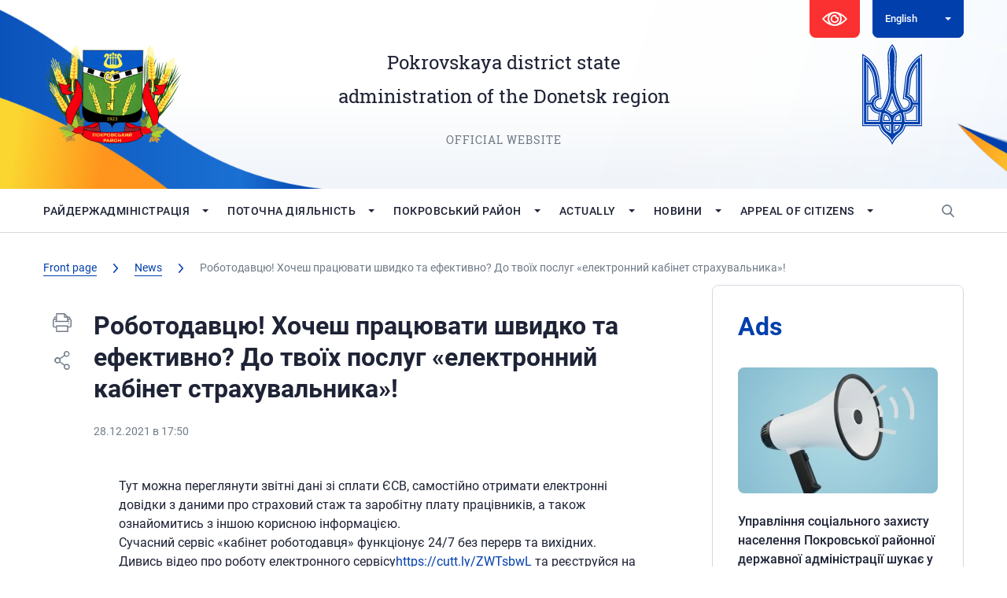

--- FILE ---
content_type: text/html; charset=UTF-8
request_url: https://pokrovsk-rda.gov.ua/en/news/robotodavczyu-hochesh-praczyuvaty-shvydko-ta-efektyvno-do-tvoyih-poslug-elektronnyj-kabinet-strahuvalnyka-2/
body_size: 122963
content:





<!DOCTYPE html>
<html lang="en">

<head>
   <meta charset="utf-8">
   <link rel="shortcut icon" href="https://pokrovsk-rda.gov.ua/wp-content/themes/PorovksRDA/images/favicon.ico" />
   <meta name="viewport" content="width=device-width, initial-scale=1.0, maximum-scale=1.0, user-scalable=no">
   <title>Роботодавцю! Хочеш працювати швидко та ефективно? До твоїх послуг «електронний кабінет страхувальника»! | Покровська РДА</title>




   <script type="text/javascript">
/* <![CDATA[ */
window.JetpackScriptData = {"site":{"icon":"","title":"Покровська РДА","host":"unknown","is_wpcom_platform":false}};
/* ]]> */
</script>
<meta name='robots' content='index, follow, max-image-preview:large, max-snippet:-1, max-video-preview:-1' />
	<style>img:is([sizes="auto" i], [sizes^="auto," i]) { contain-intrinsic-size: 3000px 1500px }</style>
	
	<!-- This site is optimized with the Yoast SEO plugin v25.6 - https://yoast.com/wordpress/plugins/seo/ -->
	<title>Роботодавцю! Хочеш працювати швидко та ефективно? До твоїх послуг «електронний кабінет страхувальника»! | Покровська РДА</title>
	<meta name="description" content="Sorry, this entry is only available in Українська.Тут можна переглянути звітні дані зі сплати ЄСВ, самостійно отримати електронні довідки з даними про" />
	<link rel="canonical" href="https://pokrovsk-rda.gov.ua/en/news/robotodavczyu-hochesh-praczyuvaty-shvydko-ta-efektyvno-do-tvoyih-poslug-elektronnyj-kabinet-strahuvalnyka-2/" />
	<meta property="og:locale" content="en_US" />
	<meta property="og:type" content="article" />
	<meta property="og:title" content="Роботодавцю! Хочеш працювати швидко та ефективно? До твоїх послуг «електронний кабінет страхувальника»! | Покровська РДА" />
	<meta property="og:description" content="Sorry, this entry is only available in Українська.Тут можна переглянути звітні дані зі сплати ЄСВ, самостійно отримати електронні довідки з даними про" />
	<meta property="og:url" content="https://pokrovsk-rda.gov.ua/en/news/robotodavczyu-hochesh-praczyuvaty-shvydko-ta-efektyvno-do-tvoyih-poslug-elektronnyj-kabinet-strahuvalnyka-2/" />
	<meta property="og:site_name" content="Покровська РДА" />
	<meta property="article:publisher" content="https://www.facebook.com/pokrovsk.rda/" />
	<meta property="article:published_time" content="2021-12-28T15:50:32+00:00" />
	<meta property="og:image" content="https://pokrovsk-rda.gov.ua/wp-content/uploads/2021/12/d-2-elektronnyj-kabinet-strahuvalnyka.jpg" />
	<meta name="author" content="Андминистратор" />
	<meta name="twitter:card" content="summary_large_image" />
	<meta name="twitter:label1" content="Written by" />
	<meta name="twitter:data1" content="Андминистратор" />
	<meta name="twitter:label2" content="Est. reading time" />
	<meta name="twitter:data2" content="1 minute" />
	<script type="application/ld+json" class="yoast-schema-graph">{"@context":"https://schema.org","@graph":[{"@type":"Article","@id":"https://pokrovsk-rda.gov.ua/en/news/robotodavczyu-hochesh-praczyuvaty-shvydko-ta-efektyvno-do-tvoyih-poslug-elektronnyj-kabinet-strahuvalnyka-2/#article","isPartOf":{"@id":"https://pokrovsk-rda.gov.ua/en/news/robotodavczyu-hochesh-praczyuvaty-shvydko-ta-efektyvno-do-tvoyih-poslug-elektronnyj-kabinet-strahuvalnyka-2/"},"author":{"name":"Андминистратор","@id":"https://pokrovsk-rda.gov.ua/#/schema/person/4df1671bcfbb3f58247fb42e8b542ffd"},"headline":"Роботодавцю! Хочеш працювати швидко та ефективно? До твоїх послуг «електронний кабінет страхувальника»!","datePublished":"2021-12-28T15:50:32+00:00","mainEntityOfPage":{"@id":"https://pokrovsk-rda.gov.ua/en/news/robotodavczyu-hochesh-praczyuvaty-shvydko-ta-efektyvno-do-tvoyih-poslug-elektronnyj-kabinet-strahuvalnyka-2/"},"wordCount":74,"publisher":{"@id":"https://pokrovsk-rda.gov.ua/#organization"},"image":{"@id":"https://pokrovsk-rda.gov.ua/en/news/robotodavczyu-hochesh-praczyuvaty-shvydko-ta-efektyvno-do-tvoyih-poslug-elektronnyj-kabinet-strahuvalnyka-2/#primaryimage"},"thumbnailUrl":"https://pokrovsk-rda.gov.ua/wp-content/uploads/2021/12/d-2-elektronnyj-kabinet-strahuvalnyka.jpg","articleSection":["News"],"inLanguage":"en-US"},{"@type":"WebPage","@id":"https://pokrovsk-rda.gov.ua/en/news/robotodavczyu-hochesh-praczyuvaty-shvydko-ta-efektyvno-do-tvoyih-poslug-elektronnyj-kabinet-strahuvalnyka-2/","url":"https://pokrovsk-rda.gov.ua/en/news/robotodavczyu-hochesh-praczyuvaty-shvydko-ta-efektyvno-do-tvoyih-poslug-elektronnyj-kabinet-strahuvalnyka-2/","name":"Роботодавцю! Хочеш працювати швидко та ефективно? До твоїх послуг «електронний кабінет страхувальника»! | Покровська РДА","isPartOf":{"@id":"https://pokrovsk-rda.gov.ua/en/#website"},"primaryImageOfPage":{"@id":"https://pokrovsk-rda.gov.ua/en/news/robotodavczyu-hochesh-praczyuvaty-shvydko-ta-efektyvno-do-tvoyih-poslug-elektronnyj-kabinet-strahuvalnyka-2/#primaryimage"},"image":{"@id":"https://pokrovsk-rda.gov.ua/en/news/robotodavczyu-hochesh-praczyuvaty-shvydko-ta-efektyvno-do-tvoyih-poslug-elektronnyj-kabinet-strahuvalnyka-2/#primaryimage"},"thumbnailUrl":"https://pokrovsk-rda.gov.ua/wp-content/uploads/2021/12/d-2-elektronnyj-kabinet-strahuvalnyka.jpg","datePublished":"2021-12-28T15:50:32+00:00","description":"Sorry, this entry is only available in Українська.Тут можна переглянути звітні дані зі сплати ЄСВ, самостійно отримати електронні довідки з даними про","inLanguage":"en-US","potentialAction":[{"@type":"ReadAction","target":[["https://pokrovsk-rda.gov.ua/en/news/robotodavczyu-hochesh-praczyuvaty-shvydko-ta-efektyvno-do-tvoyih-poslug-elektronnyj-kabinet-strahuvalnyka-2/"]]}]},{"@type":"ImageObject","inLanguage":"en-US","@id":"https://pokrovsk-rda.gov.ua/en/news/robotodavczyu-hochesh-praczyuvaty-shvydko-ta-efektyvno-do-tvoyih-poslug-elektronnyj-kabinet-strahuvalnyka-2/#primaryimage","url":"https://pokrovsk-rda.gov.ua/wp-content/uploads/2021/12/d-2-elektronnyj-kabinet-strahuvalnyka.jpg","contentUrl":"https://pokrovsk-rda.gov.ua/wp-content/uploads/2021/12/d-2-elektronnyj-kabinet-strahuvalnyka.jpg"},{"@type":"WebSite","@id":"https://pokrovsk-rda.gov.ua/en/#website","url":"https://pokrovsk-rda.gov.ua/en/","name":"Покровська РДА","description":"Покровська РДА","publisher":{"@id":"https://pokrovsk-rda.gov.ua/en/#organization"},"potentialAction":[{"@type":"SearchAction","target":{"@type":"EntryPoint","urlTemplate":"https://pokrovsk-rda.gov.ua/en/?s={search_term_string}"},"query-input":{"@type":"PropertyValueSpecification","valueRequired":true,"valueName":"search_term_string"}}],"inLanguage":"en-US"},{"@type":"Organization","@id":"https://pokrovsk-rda.gov.ua/en/#organization","name":"Покровська районна державна адміністрація Донецької області","url":"https://pokrovsk-rda.gov.ua/en/","logo":{"@type":"ImageObject","inLanguage":"en-US","@id":"https://pokrovsk-rda.gov.ua/en/#/schema/logo/image/","url":"https://pokrovsk-rda.gov.ua/wp-content/uploads/2020/01/logo.png","contentUrl":"https://pokrovsk-rda.gov.ua/wp-content/uploads/2020/01/logo.png","width":182,"height":128,"caption":"Покровська районна державна адміністрація Донецької області"},"image":{"@id":"https://pokrovsk-rda.gov.ua/en/#/schema/logo/image/"},"sameAs":["https://www.facebook.com/pokrovsk.rda/"]},{"@type":"Person","@id":"https://pokrovsk-rda.gov.ua/#/schema/person/4df1671bcfbb3f58247fb42e8b542ffd","name":"Андминистратор"}]}</script>
	<!-- / Yoast SEO plugin. -->


<link rel='dns-prefetch' href='//code.jquery.com' />
<link rel='dns-prefetch' href='//kit.fontawesome.com' />
<link rel='dns-prefetch' href='//stats.wp.com' />
<script type="text/javascript">
/* <![CDATA[ */
window._wpemojiSettings = {"baseUrl":"https:\/\/s.w.org\/images\/core\/emoji\/16.0.1\/72x72\/","ext":".png","svgUrl":"https:\/\/s.w.org\/images\/core\/emoji\/16.0.1\/svg\/","svgExt":".svg","source":{"concatemoji":"https:\/\/pokrovsk-rda.gov.ua\/wp-includes\/js\/wp-emoji-release.min.js?ver=6.8.2"}};
/*! This file is auto-generated */
!function(s,n){var o,i,e;function c(e){try{var t={supportTests:e,timestamp:(new Date).valueOf()};sessionStorage.setItem(o,JSON.stringify(t))}catch(e){}}function p(e,t,n){e.clearRect(0,0,e.canvas.width,e.canvas.height),e.fillText(t,0,0);var t=new Uint32Array(e.getImageData(0,0,e.canvas.width,e.canvas.height).data),a=(e.clearRect(0,0,e.canvas.width,e.canvas.height),e.fillText(n,0,0),new Uint32Array(e.getImageData(0,0,e.canvas.width,e.canvas.height).data));return t.every(function(e,t){return e===a[t]})}function u(e,t){e.clearRect(0,0,e.canvas.width,e.canvas.height),e.fillText(t,0,0);for(var n=e.getImageData(16,16,1,1),a=0;a<n.data.length;a++)if(0!==n.data[a])return!1;return!0}function f(e,t,n,a){switch(t){case"flag":return n(e,"\ud83c\udff3\ufe0f\u200d\u26a7\ufe0f","\ud83c\udff3\ufe0f\u200b\u26a7\ufe0f")?!1:!n(e,"\ud83c\udde8\ud83c\uddf6","\ud83c\udde8\u200b\ud83c\uddf6")&&!n(e,"\ud83c\udff4\udb40\udc67\udb40\udc62\udb40\udc65\udb40\udc6e\udb40\udc67\udb40\udc7f","\ud83c\udff4\u200b\udb40\udc67\u200b\udb40\udc62\u200b\udb40\udc65\u200b\udb40\udc6e\u200b\udb40\udc67\u200b\udb40\udc7f");case"emoji":return!a(e,"\ud83e\udedf")}return!1}function g(e,t,n,a){var r="undefined"!=typeof WorkerGlobalScope&&self instanceof WorkerGlobalScope?new OffscreenCanvas(300,150):s.createElement("canvas"),o=r.getContext("2d",{willReadFrequently:!0}),i=(o.textBaseline="top",o.font="600 32px Arial",{});return e.forEach(function(e){i[e]=t(o,e,n,a)}),i}function t(e){var t=s.createElement("script");t.src=e,t.defer=!0,s.head.appendChild(t)}"undefined"!=typeof Promise&&(o="wpEmojiSettingsSupports",i=["flag","emoji"],n.supports={everything:!0,everythingExceptFlag:!0},e=new Promise(function(e){s.addEventListener("DOMContentLoaded",e,{once:!0})}),new Promise(function(t){var n=function(){try{var e=JSON.parse(sessionStorage.getItem(o));if("object"==typeof e&&"number"==typeof e.timestamp&&(new Date).valueOf()<e.timestamp+604800&&"object"==typeof e.supportTests)return e.supportTests}catch(e){}return null}();if(!n){if("undefined"!=typeof Worker&&"undefined"!=typeof OffscreenCanvas&&"undefined"!=typeof URL&&URL.createObjectURL&&"undefined"!=typeof Blob)try{var e="postMessage("+g.toString()+"("+[JSON.stringify(i),f.toString(),p.toString(),u.toString()].join(",")+"));",a=new Blob([e],{type:"text/javascript"}),r=new Worker(URL.createObjectURL(a),{name:"wpTestEmojiSupports"});return void(r.onmessage=function(e){c(n=e.data),r.terminate(),t(n)})}catch(e){}c(n=g(i,f,p,u))}t(n)}).then(function(e){for(var t in e)n.supports[t]=e[t],n.supports.everything=n.supports.everything&&n.supports[t],"flag"!==t&&(n.supports.everythingExceptFlag=n.supports.everythingExceptFlag&&n.supports[t]);n.supports.everythingExceptFlag=n.supports.everythingExceptFlag&&!n.supports.flag,n.DOMReady=!1,n.readyCallback=function(){n.DOMReady=!0}}).then(function(){return e}).then(function(){var e;n.supports.everything||(n.readyCallback(),(e=n.source||{}).concatemoji?t(e.concatemoji):e.wpemoji&&e.twemoji&&(t(e.twemoji),t(e.wpemoji)))}))}((window,document),window._wpemojiSettings);
/* ]]> */
</script>
<link rel='stylesheet' id='h5ab-print-font-awesome-css' href='https://pokrovsk-rda.gov.ua/wp-content/plugins/print-post-and-page/css/font-awesome.min.css?ver=6.8.2' type='text/css' media='all' />
<link rel='stylesheet' id='h5ab-print-css-css' href='https://pokrovsk-rda.gov.ua/wp-content/plugins/print-post-and-page/css/h5ab-print.min.css?ver=6.8.2' type='text/css' media='all' />
<style id='wp-emoji-styles-inline-css' type='text/css'>

	img.wp-smiley, img.emoji {
		display: inline !important;
		border: none !important;
		box-shadow: none !important;
		height: 1em !important;
		width: 1em !important;
		margin: 0 0.07em !important;
		vertical-align: -0.1em !important;
		background: none !important;
		padding: 0 !important;
	}
</style>
<style id='classic-theme-styles-inline-css' type='text/css'>
/*! This file is auto-generated */
.wp-block-button__link{color:#fff;background-color:#32373c;border-radius:9999px;box-shadow:none;text-decoration:none;padding:calc(.667em + 2px) calc(1.333em + 2px);font-size:1.125em}.wp-block-file__button{background:#32373c;color:#fff;text-decoration:none}
</style>
<style id='global-styles-inline-css' type='text/css'>
:root{--wp--preset--aspect-ratio--square: 1;--wp--preset--aspect-ratio--4-3: 4/3;--wp--preset--aspect-ratio--3-4: 3/4;--wp--preset--aspect-ratio--3-2: 3/2;--wp--preset--aspect-ratio--2-3: 2/3;--wp--preset--aspect-ratio--16-9: 16/9;--wp--preset--aspect-ratio--9-16: 9/16;--wp--preset--color--black: #000000;--wp--preset--color--cyan-bluish-gray: #abb8c3;--wp--preset--color--white: #ffffff;--wp--preset--color--pale-pink: #f78da7;--wp--preset--color--vivid-red: #cf2e2e;--wp--preset--color--luminous-vivid-orange: #ff6900;--wp--preset--color--luminous-vivid-amber: #fcb900;--wp--preset--color--light-green-cyan: #7bdcb5;--wp--preset--color--vivid-green-cyan: #00d084;--wp--preset--color--pale-cyan-blue: #8ed1fc;--wp--preset--color--vivid-cyan-blue: #0693e3;--wp--preset--color--vivid-purple: #9b51e0;--wp--preset--gradient--vivid-cyan-blue-to-vivid-purple: linear-gradient(135deg,rgba(6,147,227,1) 0%,rgb(155,81,224) 100%);--wp--preset--gradient--light-green-cyan-to-vivid-green-cyan: linear-gradient(135deg,rgb(122,220,180) 0%,rgb(0,208,130) 100%);--wp--preset--gradient--luminous-vivid-amber-to-luminous-vivid-orange: linear-gradient(135deg,rgba(252,185,0,1) 0%,rgba(255,105,0,1) 100%);--wp--preset--gradient--luminous-vivid-orange-to-vivid-red: linear-gradient(135deg,rgba(255,105,0,1) 0%,rgb(207,46,46) 100%);--wp--preset--gradient--very-light-gray-to-cyan-bluish-gray: linear-gradient(135deg,rgb(238,238,238) 0%,rgb(169,184,195) 100%);--wp--preset--gradient--cool-to-warm-spectrum: linear-gradient(135deg,rgb(74,234,220) 0%,rgb(151,120,209) 20%,rgb(207,42,186) 40%,rgb(238,44,130) 60%,rgb(251,105,98) 80%,rgb(254,248,76) 100%);--wp--preset--gradient--blush-light-purple: linear-gradient(135deg,rgb(255,206,236) 0%,rgb(152,150,240) 100%);--wp--preset--gradient--blush-bordeaux: linear-gradient(135deg,rgb(254,205,165) 0%,rgb(254,45,45) 50%,rgb(107,0,62) 100%);--wp--preset--gradient--luminous-dusk: linear-gradient(135deg,rgb(255,203,112) 0%,rgb(199,81,192) 50%,rgb(65,88,208) 100%);--wp--preset--gradient--pale-ocean: linear-gradient(135deg,rgb(255,245,203) 0%,rgb(182,227,212) 50%,rgb(51,167,181) 100%);--wp--preset--gradient--electric-grass: linear-gradient(135deg,rgb(202,248,128) 0%,rgb(113,206,126) 100%);--wp--preset--gradient--midnight: linear-gradient(135deg,rgb(2,3,129) 0%,rgb(40,116,252) 100%);--wp--preset--font-size--small: 13px;--wp--preset--font-size--medium: 20px;--wp--preset--font-size--large: 36px;--wp--preset--font-size--x-large: 42px;--wp--preset--spacing--20: 0.44rem;--wp--preset--spacing--30: 0.67rem;--wp--preset--spacing--40: 1rem;--wp--preset--spacing--50: 1.5rem;--wp--preset--spacing--60: 2.25rem;--wp--preset--spacing--70: 3.38rem;--wp--preset--spacing--80: 5.06rem;--wp--preset--shadow--natural: 6px 6px 9px rgba(0, 0, 0, 0.2);--wp--preset--shadow--deep: 12px 12px 50px rgba(0, 0, 0, 0.4);--wp--preset--shadow--sharp: 6px 6px 0px rgba(0, 0, 0, 0.2);--wp--preset--shadow--outlined: 6px 6px 0px -3px rgba(255, 255, 255, 1), 6px 6px rgba(0, 0, 0, 1);--wp--preset--shadow--crisp: 6px 6px 0px rgba(0, 0, 0, 1);}:where(.is-layout-flex){gap: 0.5em;}:where(.is-layout-grid){gap: 0.5em;}body .is-layout-flex{display: flex;}.is-layout-flex{flex-wrap: wrap;align-items: center;}.is-layout-flex > :is(*, div){margin: 0;}body .is-layout-grid{display: grid;}.is-layout-grid > :is(*, div){margin: 0;}:where(.wp-block-columns.is-layout-flex){gap: 2em;}:where(.wp-block-columns.is-layout-grid){gap: 2em;}:where(.wp-block-post-template.is-layout-flex){gap: 1.25em;}:where(.wp-block-post-template.is-layout-grid){gap: 1.25em;}.has-black-color{color: var(--wp--preset--color--black) !important;}.has-cyan-bluish-gray-color{color: var(--wp--preset--color--cyan-bluish-gray) !important;}.has-white-color{color: var(--wp--preset--color--white) !important;}.has-pale-pink-color{color: var(--wp--preset--color--pale-pink) !important;}.has-vivid-red-color{color: var(--wp--preset--color--vivid-red) !important;}.has-luminous-vivid-orange-color{color: var(--wp--preset--color--luminous-vivid-orange) !important;}.has-luminous-vivid-amber-color{color: var(--wp--preset--color--luminous-vivid-amber) !important;}.has-light-green-cyan-color{color: var(--wp--preset--color--light-green-cyan) !important;}.has-vivid-green-cyan-color{color: var(--wp--preset--color--vivid-green-cyan) !important;}.has-pale-cyan-blue-color{color: var(--wp--preset--color--pale-cyan-blue) !important;}.has-vivid-cyan-blue-color{color: var(--wp--preset--color--vivid-cyan-blue) !important;}.has-vivid-purple-color{color: var(--wp--preset--color--vivid-purple) !important;}.has-black-background-color{background-color: var(--wp--preset--color--black) !important;}.has-cyan-bluish-gray-background-color{background-color: var(--wp--preset--color--cyan-bluish-gray) !important;}.has-white-background-color{background-color: var(--wp--preset--color--white) !important;}.has-pale-pink-background-color{background-color: var(--wp--preset--color--pale-pink) !important;}.has-vivid-red-background-color{background-color: var(--wp--preset--color--vivid-red) !important;}.has-luminous-vivid-orange-background-color{background-color: var(--wp--preset--color--luminous-vivid-orange) !important;}.has-luminous-vivid-amber-background-color{background-color: var(--wp--preset--color--luminous-vivid-amber) !important;}.has-light-green-cyan-background-color{background-color: var(--wp--preset--color--light-green-cyan) !important;}.has-vivid-green-cyan-background-color{background-color: var(--wp--preset--color--vivid-green-cyan) !important;}.has-pale-cyan-blue-background-color{background-color: var(--wp--preset--color--pale-cyan-blue) !important;}.has-vivid-cyan-blue-background-color{background-color: var(--wp--preset--color--vivid-cyan-blue) !important;}.has-vivid-purple-background-color{background-color: var(--wp--preset--color--vivid-purple) !important;}.has-black-border-color{border-color: var(--wp--preset--color--black) !important;}.has-cyan-bluish-gray-border-color{border-color: var(--wp--preset--color--cyan-bluish-gray) !important;}.has-white-border-color{border-color: var(--wp--preset--color--white) !important;}.has-pale-pink-border-color{border-color: var(--wp--preset--color--pale-pink) !important;}.has-vivid-red-border-color{border-color: var(--wp--preset--color--vivid-red) !important;}.has-luminous-vivid-orange-border-color{border-color: var(--wp--preset--color--luminous-vivid-orange) !important;}.has-luminous-vivid-amber-border-color{border-color: var(--wp--preset--color--luminous-vivid-amber) !important;}.has-light-green-cyan-border-color{border-color: var(--wp--preset--color--light-green-cyan) !important;}.has-vivid-green-cyan-border-color{border-color: var(--wp--preset--color--vivid-green-cyan) !important;}.has-pale-cyan-blue-border-color{border-color: var(--wp--preset--color--pale-cyan-blue) !important;}.has-vivid-cyan-blue-border-color{border-color: var(--wp--preset--color--vivid-cyan-blue) !important;}.has-vivid-purple-border-color{border-color: var(--wp--preset--color--vivid-purple) !important;}.has-vivid-cyan-blue-to-vivid-purple-gradient-background{background: var(--wp--preset--gradient--vivid-cyan-blue-to-vivid-purple) !important;}.has-light-green-cyan-to-vivid-green-cyan-gradient-background{background: var(--wp--preset--gradient--light-green-cyan-to-vivid-green-cyan) !important;}.has-luminous-vivid-amber-to-luminous-vivid-orange-gradient-background{background: var(--wp--preset--gradient--luminous-vivid-amber-to-luminous-vivid-orange) !important;}.has-luminous-vivid-orange-to-vivid-red-gradient-background{background: var(--wp--preset--gradient--luminous-vivid-orange-to-vivid-red) !important;}.has-very-light-gray-to-cyan-bluish-gray-gradient-background{background: var(--wp--preset--gradient--very-light-gray-to-cyan-bluish-gray) !important;}.has-cool-to-warm-spectrum-gradient-background{background: var(--wp--preset--gradient--cool-to-warm-spectrum) !important;}.has-blush-light-purple-gradient-background{background: var(--wp--preset--gradient--blush-light-purple) !important;}.has-blush-bordeaux-gradient-background{background: var(--wp--preset--gradient--blush-bordeaux) !important;}.has-luminous-dusk-gradient-background{background: var(--wp--preset--gradient--luminous-dusk) !important;}.has-pale-ocean-gradient-background{background: var(--wp--preset--gradient--pale-ocean) !important;}.has-electric-grass-gradient-background{background: var(--wp--preset--gradient--electric-grass) !important;}.has-midnight-gradient-background{background: var(--wp--preset--gradient--midnight) !important;}.has-small-font-size{font-size: var(--wp--preset--font-size--small) !important;}.has-medium-font-size{font-size: var(--wp--preset--font-size--medium) !important;}.has-large-font-size{font-size: var(--wp--preset--font-size--large) !important;}.has-x-large-font-size{font-size: var(--wp--preset--font-size--x-large) !important;}
:where(.wp-block-post-template.is-layout-flex){gap: 1.25em;}:where(.wp-block-post-template.is-layout-grid){gap: 1.25em;}
:where(.wp-block-columns.is-layout-flex){gap: 2em;}:where(.wp-block-columns.is-layout-grid){gap: 2em;}
:root :where(.wp-block-pullquote){font-size: 1.5em;line-height: 1.6;}
</style>
<link rel='stylesheet' id='contact-form-7-css' href='https://pokrovsk-rda.gov.ua/wp-content/plugins/contact-form-7/includes/css/styles.css?ver=6.1' type='text/css' media='all' />
<link rel='stylesheet' id='lbwps-styles-photoswipe5-main-css' href='https://pokrovsk-rda.gov.ua/wp-content/plugins/lightbox-photoswipe/assets/ps5/styles/main.css?ver=5.7.2' type='text/css' media='all' />
<link rel='stylesheet' id='wpos-slick-style-css' href='https://pokrovsk-rda.gov.ua/wp-content/plugins/wp-logo-showcase-responsive-slider-slider/assets/css/slick.css?ver=3.8.4' type='text/css' media='all' />
<link rel='stylesheet' id='wpls-public-style-css' href='https://pokrovsk-rda.gov.ua/wp-content/plugins/wp-logo-showcase-responsive-slider-slider/assets/css/wpls-public.css?ver=3.8.4' type='text/css' media='all' />
<link rel='stylesheet' id='slick.css-css' href='https://pokrovsk-rda.gov.ua/wp-content/themes/PorovksRDA/styles/slick.css?ver=6.8.2' type='text/css' media='all' />
<link rel='stylesheet' id='slick-theme.css-css' href='https://pokrovsk-rda.gov.ua/wp-content/themes/PorovksRDA/styles/slick-theme.css?ver=6.8.2' type='text/css' media='all' />
<link rel='stylesheet' id='fonts.css-css' href='https://pokrovsk-rda.gov.ua/wp-content/themes/PorovksRDA/styles/fonts/fonts.css?ver=6.8.2' type='text/css' media='all' />
<link rel='stylesheet' id='simplelightbox.min.css-css' href='https://pokrovsk-rda.gov.ua/wp-content/themes/PorovksRDA/styles/simplelightbox.min.css?ver=6.8.2' type='text/css' media='all' />
<link rel='stylesheet' id='Mystyle.css-css' href='https://pokrovsk-rda.gov.ua/wp-content/themes/PorovksRDA/styles/style.css?ver=6.8.2' type='text/css' media='all' />
<link rel='stylesheet' id='media.css-css' href='https://pokrovsk-rda.gov.ua/wp-content/themes/PorovksRDA/styles/media.css?ver=6.8.2' type='text/css' media='all' />
<link rel='stylesheet' id='style.css-css' href='https://pokrovsk-rda.gov.ua/wp-content/themes/PorovksRDA/style.css?ver=6.8.2' type='text/css' media='all' />
<link rel='stylesheet' id='bvi-styles-css' href='https://pokrovsk-rda.gov.ua/wp-content/plugins/button-visually-impaired/assets/css/bvi.min.css?ver=2.3.0' type='text/css' media='all' />
<style id='bvi-styles-inline-css' type='text/css'>

			.bvi-widget,
			.bvi-shortcode a,
			.bvi-widget a, 
			.bvi-shortcode {
				color: #ffffff;
				background-color: #ffffff;
			}
			.bvi-widget .bvi-svg-eye,
			.bvi-shortcode .bvi-svg-eye {
			    display: inline-block;
                overflow: visible;
                width: 1.125em;
                height: 1em;
                font-size: 2em;
                vertical-align: middle;
			}
			.bvi-widget,
			.bvi-shortcode {
			    -webkit-transition: background-color .2s ease-out;
			    transition: background-color .2s ease-out;
			    cursor: pointer;
			    border-radius: 2px;
			    display: inline-block;
			    padding: 5px 10px;
			    vertical-align: middle;
			    text-decoration: none;
			}
</style>
<script type="text/javascript" src="https://code.jquery.com/jquery-3.7.1.min.js?ver=6.8.2" id="jquery-js"></script>
<script type="text/javascript" src="https://kit.fontawesome.com/474bb81340.js?ver=6.8.2" id="fontawesome.js-js"></script>
<link rel="https://api.w.org/" href="https://pokrovsk-rda.gov.ua/en/wp-json/" /><link rel="alternate" title="JSON" type="application/json" href="https://pokrovsk-rda.gov.ua/en/wp-json/wp/v2/posts/16854" /><link rel="EditURI" type="application/rsd+xml" title="RSD" href="https://pokrovsk-rda.gov.ua/xmlrpc.php?rsd" />
<meta name="generator" content="WordPress 6.8.2" />
<link rel='shortlink' href='https://pokrovsk-rda.gov.ua/en/?p=16854' />
<link rel="alternate" title="oEmbed (JSON)" type="application/json+oembed" href="https://pokrovsk-rda.gov.ua/en/wp-json/oembed/1.0/embed?url=https%3A%2F%2Fpokrovsk-rda.gov.ua%2Fen%2Fnews%2Frobotodavczyu-hochesh-praczyuvaty-shvydko-ta-efektyvno-do-tvoyih-poslug-elektronnyj-kabinet-strahuvalnyka-2%2F" />
<link rel="alternate" title="oEmbed (XML)" type="text/xml+oembed" href="https://pokrovsk-rda.gov.ua/en/wp-json/oembed/1.0/embed?url=https%3A%2F%2Fpokrovsk-rda.gov.ua%2Fen%2Fnews%2Frobotodavczyu-hochesh-praczyuvaty-shvydko-ta-efektyvno-do-tvoyih-poslug-elektronnyj-kabinet-strahuvalnyka-2%2F&#038;format=xml" />
<style>
.qtranxs_flag_ua {background-image: url(https://pokrovsk-rda.gov.ua/wp-content/plugins/qtranslate-xt-3.15.3/flags/ua.png); background-repeat: no-repeat;}
.qtranxs_flag_en {background-image: url(https://pokrovsk-rda.gov.ua/wp-content/plugins/qtranslate-xt-3.15.3/flags/gb.png); background-repeat: no-repeat;}
</style>
<link hreflang="ua" href="https://pokrovsk-rda.gov.ua/news/robotodavczyu-hochesh-praczyuvaty-shvydko-ta-efektyvno-do-tvoyih-poslug-elektronnyj-kabinet-strahuvalnyka-2/" rel="alternate" />
<link hreflang="en" href="https://pokrovsk-rda.gov.ua/en/news/robotodavczyu-hochesh-praczyuvaty-shvydko-ta-efektyvno-do-tvoyih-poslug-elektronnyj-kabinet-strahuvalnyka-2/" rel="alternate" />
<link hreflang="x-default" href="https://pokrovsk-rda.gov.ua/news/robotodavczyu-hochesh-praczyuvaty-shvydko-ta-efektyvno-do-tvoyih-poslug-elektronnyj-kabinet-strahuvalnyka-2/" rel="alternate" />
<meta name="generator" content="qTranslate-XT 3.15.3" />
	<style>img#wpstats{display:none}</style>
		<meta name="redi-version" content="1.2.7" /></head>

<body class=" inner">
   <div id="fb-root"></div>
   <script>
   (function(d, s, id) {
      var js, fjs = d.getElementsByTagName(s)[0];
      if (d.getElementById(id)) return;
      js = d.createElement(s);
      js.id = id;
      js.src =
         'https://connect.facebook.net/ru_RU/sdk.js#xfbml=1&version=v3.2&appId=751762811559339&autoLogAppEvents=1';
      fjs.parentNode.insertBefore(js, fjs);
   }(document, 'script', 'facebook-jssdk'));
   </script>
   <header>
      <div class="container">
         <div class="top clear">
            <div class="vision">
               <div class="bvi-shortcode"><a href="#" class="bvi-open"><svg aria-hidden="true" focusable="false" role="img" xmlns="http://www.w3.org/2000/svg" viewBox="0 0 576 512" class="bvi-svg-eye"><path fill="currentColor" d="M572.52 241.4C518.29 135.59 410.93 64 288 64S57.68 135.64 3.48 241.41a32.35 32.35 0 0 0 0 29.19C57.71 376.41 165.07 448 288 448s230.32-71.64 284.52-177.41a32.35 32.35 0 0 0 0-29.19zM288 400a144 144 0 1 1 144-144 143.93 143.93 0 0 1-144 144zm0-240a95.31 95.31 0 0 0-25.31 3.79 47.85 47.85 0 0 1-66.9 66.9A95.78 95.78 0 1 0 288 160z" class="bvi-svg-eye"></path></svg>&ensp;Site version for visually impaired</a></div>            </div>
            <div class="lang down white">

               
<ul class="language-chooser language-chooser-dropdown qtranxs_language_chooser" id="qtranslate-chooser">
<li class="lang-ua"><a href="https://pokrovsk-rda.gov.ua/ua/news/robotodavczyu-hochesh-praczyuvaty-shvydko-ta-efektyvno-do-tvoyih-poslug-elektronnyj-kabinet-strahuvalnyka-2/" title="Українська (ua)"><span>Українська</span></a></li>
<li class="lang-en active"><a href="https://pokrovsk-rda.gov.ua/en/news/robotodavczyu-hochesh-praczyuvaty-shvydko-ta-efektyvno-do-tvoyih-poslug-elektronnyj-kabinet-strahuvalnyka-2/" title="English (en)"><span>English</span></a></li>
<script>
// <![CDATA[
var lc = document.getElementById('qtranslate-chooser');
var s = document.createElement('select');
s.id = 'qtranxs_select_qtranslate-chooser';
lc.parentNode.insertBefore(s,lc);

		var sb = document.getElementById('qtranxs_select_qtranslate-chooser');
		var o = document.createElement('option');
		var l = document.createTextNode('Українська');
		
		o.value = 'https://pokrovsk-rda.gov.ua/ua/news/robotodavczyu-hochesh-praczyuvaty-shvydko-ta-efektyvno-do-tvoyih-poslug-elektronnyj-kabinet-strahuvalnyka-2/';
		o.appendChild(l);
		sb.appendChild(o);
		
		var sb = document.getElementById('qtranxs_select_qtranslate-chooser');
		var o = document.createElement('option');
		var l = document.createTextNode('English');
		o.selected = 'selected';
		o.value = 'https://pokrovsk-rda.gov.ua/en/news/robotodavczyu-hochesh-praczyuvaty-shvydko-ta-efektyvno-do-tvoyih-poslug-elektronnyj-kabinet-strahuvalnyka-2/';
		o.appendChild(l);
		sb.appendChild(o);
		s.onchange = function() { document.location.href = this.value;}
lc.style.display='none';
// ]]>
</script>
</ul><div class="qtranxs_widget_end"></div>

            </div>
         </div>
         <div class="center clear">
            <a href="https://pokrovsk-rda.gov.ua/en" class="logo"><img src="https://pokrovsk-rda.gov.ua/wp-content/themes/PorovksRDA/images/logo.png"
                  alt="logo"></a>
            <div class="emblem"><img src="https://pokrovsk-rda.gov.ua/wp-content/themes/PorovksRDA/images/emblem.svg" alt="emblem"></div>
            <div class="name">
               <p class="l1"><a
                     href="https://pokrovsk-rda.gov.ua/en">Pokrovskaya district state<br> administration of the Donetsk region</a>
               </p>
               <div>Official website</div>
            </div>
         </div>
      </div>
   </header>
   <nav>
      <div class="container">
         <div class="butmenu">Menu</div>
         <ul id="menu-golovne-menyu" class="menu"><li id="menu-item-27093" class="menu-item menu-item-type-custom menu-item-object-custom menu-item-has-children menu-item-27093"><a href="#">Райдержадміністрація</a>
<ul class="sub-menu">
	<li id="menu-item-27109" class="menu-item menu-item-type-taxonomy menu-item-object-category menu-item-27109"><a href="https://pokrovsk-rda.gov.ua/en/kerivnycztvo-rda/">Керівництво РДА</a></li>
	<li id="menu-item-27115" class="menu-item menu-item-type-taxonomy menu-item-object-category menu-item-27115"><a href="https://pokrovsk-rda.gov.ua/en/aparat-rda/">Апарат РДА</a></li>
	<li id="menu-item-27130" class="menu-item menu-item-type-taxonomy menu-item-object-category menu-item-27130"><a href="https://pokrovsk-rda.gov.ua/en/strukturni-pidrozdili-rda/">Структурні підрозділи РДА</a></li>
	<li id="menu-item-27245" class="menu-item menu-item-type-post_type menu-item-object-page menu-item-has-children menu-item-27245"><a href="https://pokrovsk-rda.gov.ua/en/kolegiya-rda/">Кollegiya RGA</a>
	<ul class="sub-menu">
		<li id="menu-item-27305" class="menu-item menu-item-type-post_type menu-item-object-page menu-item-27305"><a href="https://pokrovsk-rda.gov.ua/en/?page_id=40">The composition of the association</a></li>
		<li id="menu-item-27246" class="menu-item menu-item-type-post_type menu-item-object-page menu-item-27246"><a href="https://pokrovsk-rda.gov.ua/en/kolegiya-rda/poryadok-dennij-zasidannya-kolegiyi/">Board Agenda</a></li>
		<li id="menu-item-27273" class="menu-item menu-item-type-taxonomy menu-item-object-category menu-item-27273"><a href="https://pokrovsk-rda.gov.ua/en/kolegiya-rda/proekty-rishen/">Проекти рішень</a></li>
	</ul>
</li>
	<li id="menu-item-27277" class="menu-item menu-item-type-post_type menu-item-object-page menu-item-has-children menu-item-27277"><a href="https://pokrovsk-rda.gov.ua/en/gromadska-rada-pri-rajderzhadministraciyi/">Public Council under the district administration</a>
	<ul class="sub-menu">
		<li id="menu-item-27150" class="menu-item menu-item-type-taxonomy menu-item-object-category menu-item-27150"><a href="https://pokrovsk-rda.gov.ua/en/gromadska-rada-pri-rajderzhadministraciyi/sklad/">Склад</a></li>
		<li id="menu-item-27677" class="menu-item menu-item-type-post_type menu-item-object-page menu-item-27677"><a href="https://pokrovsk-rda.gov.ua/en/gromadska-rada-pri-rajderzhadministraciyi/normativna-baza/">Normative base</a></li>
		<li id="menu-item-27151" class="menu-item menu-item-type-taxonomy menu-item-object-category menu-item-27151"><a href="https://pokrovsk-rda.gov.ua/en/gromadska-rada-pri-rajderzhadministraciyi/protokoli-zasidan/">Протоколи засідань</a></li>
		<li id="menu-item-27314" class="menu-item menu-item-type-post_type menu-item-object-page menu-item-27314"><a href="https://pokrovsk-rda.gov.ua/en/gromadska-rada-pri-rajderzhadministraciyi/informaciya-dlya-gromadskosti/">Information for the public</a></li>
		<li id="menu-item-27264" class="menu-item menu-item-type-taxonomy menu-item-object-category menu-item-27264"><a href="https://pokrovsk-rda.gov.ua/en/ogolosheni-konkursi/">Оголошені конкурси</a></li>
	</ul>
</li>
	<li id="menu-item-27301" class="menu-item menu-item-type-post_type menu-item-object-page menu-item-has-children menu-item-27301"><a href="https://pokrovsk-rda.gov.ua/en/planuvannya-roboti/">Work planning</a>
	<ul class="sub-menu">
		<li id="menu-item-27302" class="menu-item menu-item-type-post_type menu-item-object-page menu-item-27302"><a href="https://pokrovsk-rda.gov.ua/en/planuvannya-roboti/richnij-plan-roboti-rajderzhadministraciyi/">Annual work plan of the district administration</a></li>
		<li id="menu-item-27304" class="menu-item menu-item-type-post_type menu-item-object-page menu-item-27304"><a href="https://pokrovsk-rda.gov.ua/en/planuvannya-roboti/kvartalni-plani-roboti-rajderzhadministraciyi/">Quarterly plans State Administration work</a></li>
		<li id="menu-item-27303" class="menu-item menu-item-type-post_type menu-item-object-page menu-item-27303"><a href="https://pokrovsk-rda.gov.ua/en/planuvannya-roboti/osnovni-zaxodi-na-misyac/">The main activities of the month</a></li>
	</ul>
</li>
	<li id="menu-item-27296" class="menu-item menu-item-type-post_type menu-item-object-page menu-item-has-children menu-item-27296"><a href="https://pokrovsk-rda.gov.ua/en/administrativni-poslugi/normativna-baza/">Regulatory base</a>
	<ul class="sub-menu">
		<li id="menu-item-27160" class="menu-item menu-item-type-taxonomy menu-item-object-category menu-item-27160"><a href="https://pokrovsk-rda.gov.ua/en/rozporyadzhennya/">Розпорядження</a></li>
		<li id="menu-item-27159" class="menu-item menu-item-type-taxonomy menu-item-object-category menu-item-27159"><a href="https://pokrovsk-rda.gov.ua/en/proekti-rishen/">Проекти нормативно-правових актів</a></li>
	</ul>
</li>
	<li id="menu-item-27315" class="menu-item menu-item-type-post_type menu-item-object-page menu-item-has-children menu-item-27315"><a href="https://pokrovsk-rda.gov.ua/en/vakansiyi/">Jobs</a>
	<ul class="sub-menu">
		<li id="menu-item-27316" class="menu-item menu-item-type-post_type menu-item-object-page menu-item-27316"><a href="https://pokrovsk-rda.gov.ua/en/vakansiyi/nayavni-vakansiyi/">Аvailable vacancies</a></li>
		<li id="menu-item-27163" class="menu-item menu-item-type-taxonomy menu-item-object-category menu-item-27163"><a href="https://pokrovsk-rda.gov.ua/en/ogolosheni-konkursi/">Оголошені конкурси</a></li>
		<li id="menu-item-27164" class="menu-item menu-item-type-taxonomy menu-item-object-category menu-item-27164"><a href="https://pokrovsk-rda.gov.ua/en/rezultati-konkursiv/">Результати конкурсів</a></li>
	</ul>
</li>
</ul>
</li>
<li id="menu-item-27318" class="menu-item menu-item-type-custom menu-item-object-custom menu-item-has-children menu-item-27318"><a href="#">Поточна діяльність</a>
<ul class="sub-menu">
	<li id="menu-item-27337" class="menu-item menu-item-type-post_type menu-item-object-page menu-item-has-children menu-item-27337"><a href="https://pokrovsk-rda.gov.ua/en/publichni-zakupivli/">Public procurement</a>
	<ul class="sub-menu">
		<li id="menu-item-27338" class="menu-item menu-item-type-post_type menu-item-object-page menu-item-27338"><a href="https://pokrovsk-rda.gov.ua/en/publichni-zakupivli/richnij-plan-dodatki-do-richnogo-planu/">Annual plan (appendices to the annual plan)</a></li>
	</ul>
</li>
	<li id="menu-item-27342" class="menu-item menu-item-type-post_type menu-item-object-page menu-item-has-children menu-item-27342"><a href="https://pokrovsk-rda.gov.ua/en/ekonomichnij-rozvitok-ta-investicijna-diyalnist/">Economic development and investment activities</a>
	<ul class="sub-menu">
		<li id="menu-item-27345" class="menu-item menu-item-type-post_type menu-item-object-page menu-item-27345"><a href="https://pokrovsk-rda.gov.ua/en/ekonomichnij-rozvitok-ta-investicijna-diyalnist/realizaciya-proektiv/">Project implementation</a></li>
		<li id="menu-item-27346" class="menu-item menu-item-type-taxonomy menu-item-object-category menu-item-27346"><a href="https://pokrovsk-rda.gov.ua/en/malyj-ta-serednij-biznes/">Малий та середній бізнес</a></li>
	</ul>
</li>
	<li id="menu-item-27347" class="menu-item menu-item-type-post_type menu-item-object-page menu-item-has-children menu-item-27347"><a href="https://pokrovsk-rda.gov.ua/en/regulyatorna-politika/">Regulatory policy</a>
	<ul class="sub-menu">
		<li id="menu-item-27348" class="menu-item menu-item-type-post_type menu-item-object-page menu-item-27348"><a href="https://pokrovsk-rda.gov.ua/en/regulyatorna-politika/plani-diyalnosti-z-pidgotovki-proektiv-regulyatornix-aktiv/">Activity plans for drafting regulatory acts</a></li>
		<li id="menu-item-27349" class="menu-item menu-item-type-post_type menu-item-object-page menu-item-27349"><a href="https://pokrovsk-rda.gov.ua/en/regulyatorna-politika/perelik-diyuchix-regulyatornix-aktiv/">List of current regulatory acts</a></li>
		<li id="menu-item-27350" class="menu-item menu-item-type-post_type menu-item-object-page menu-item-27350"><a href="https://pokrovsk-rda.gov.ua/en/regulyatorna-politika/zviti-pro-vidstezhennya-rezultativnosti-regulyatornix-aktiv/">Regulatory Performance Tracking Reports</a></li>
	</ul>
</li>
	<li id="menu-item-27352" class="menu-item menu-item-type-post_type menu-item-object-page menu-item-has-children menu-item-27352"><a href="https://pokrovsk-rda.gov.ua/en/silske-gospodarstvo/">Agriculture</a>
	<ul class="sub-menu">
		<li id="menu-item-27353" class="menu-item menu-item-type-post_type menu-item-object-page menu-item-27353"><a href="https://pokrovsk-rda.gov.ua/en/silske-gospodarstvo/informaciya-pro-upravlinnya/">Management Information</a></li>
		<li id="menu-item-27354" class="menu-item menu-item-type-post_type menu-item-object-page menu-item-has-children menu-item-27354"><a href="https://pokrovsk-rda.gov.ua/en/silske-gospodarstvo/agropromislovij-kompleks/">Agro-industrial complex</a>
		<ul class="sub-menu">
			<li id="menu-item-27355" class="menu-item menu-item-type-post_type menu-item-object-page menu-item-27355"><a href="https://pokrovsk-rda.gov.ua/en/silske-gospodarstvo/agropromislovij-kompleks/roslinnitstvo/">Crop production</a></li>
			<li id="menu-item-27356" class="menu-item menu-item-type-post_type menu-item-object-page menu-item-27356"><a href="https://pokrovsk-rda.gov.ua/en/silske-gospodarstvo/agropromislovij-kompleks/tvarinnitstvo/">Animal husbandry</a></li>
			<li id="menu-item-27357" class="menu-item menu-item-type-post_type menu-item-object-page menu-item-27357"><a href="https://pokrovsk-rda.gov.ua/en/silske-gospodarstvo/agropromislovij-kompleks/ekonomika-i-finansi/">Economics and finance</a></li>
			<li id="menu-item-27358" class="menu-item menu-item-type-post_type menu-item-object-page menu-item-27358"><a href="https://pokrovsk-rda.gov.ua/en/silske-gospodarstvo/agropromislovij-kompleks/tehnichna-politika/">Technical policy</a></li>
			<li id="menu-item-27359" class="menu-item menu-item-type-post_type menu-item-object-page menu-item-27359"><a href="https://pokrovsk-rda.gov.ua/en/silske-gospodarstvo/agropromislovij-kompleks/ohorona-pratsi-ta-pozhezhna-bezpeka/">Labor protection and fire safety</a></li>
			<li id="menu-item-27360" class="menu-item menu-item-type-post_type menu-item-object-page menu-item-27360"><a href="https://pokrovsk-rda.gov.ua/en/silske-gospodarstvo/agropromislovij-kompleks/silskogospodarski-pidpriyemstva-rajonu/">District agricultural enterprises</a></li>
		</ul>
</li>
	</ul>
</li>
	<li id="menu-item-27361" class="menu-item menu-item-type-post_type menu-item-object-page menu-item-has-children menu-item-27361"><a href="https://pokrovsk-rda.gov.ua/en/socialnij-zaxist/">Social protection</a>
	<ul class="sub-menu">
		<li id="menu-item-27371" class="menu-item menu-item-type-taxonomy menu-item-object-category menu-item-27371"><a href="https://pokrovsk-rda.gov.ua/en/nadannja-derzhavnih-socialnih-dopomog-ta-kompensacij/">Надання державних соціальних допомог та компенсацій</a></li>
		<li id="menu-item-27372" class="menu-item menu-item-type-taxonomy menu-item-object-category menu-item-27372"><a href="https://pokrovsk-rda.gov.ua/en/vse-shcho-potribno-znaty-pro-subsydii/">Все, що потрібно знати про субсидії</a></li>
		<li id="menu-item-27373" class="menu-item menu-item-type-taxonomy menu-item-object-category menu-item-27373"><a href="https://pokrovsk-rda.gov.ua/en/socialnij-zahist-osib-z-invalidnistju-veteraniv-vijni-ta-praci/">Соціальний захист осіб з інвалідністю, ветеранів війни та праці</a></li>
		<li id="menu-item-27374" class="menu-item menu-item-type-post_type menu-item-object-page menu-item-27374"><a href="https://pokrovsk-rda.gov.ua/en/socialnij-zaxist/informaciya-dlya-uchasnikiv-ato/">Information for participants of the ATO</a></li>
		<li id="menu-item-27375" class="menu-item menu-item-type-post_type menu-item-object-page menu-item-27375"><a href="https://pokrovsk-rda.gov.ua/en/socialnij-zaxist/informaciya-dlya-vnutrishno-peremishhenix-osib/">Information for internally displaced persons</a></li>
		<li id="menu-item-27376" class="menu-item menu-item-type-taxonomy menu-item-object-category menu-item-27376"><a href="https://pokrovsk-rda.gov.ua/en/informacziya-shhodo-soczialno-trudovyh-vidnosyn/">Інформація щодо соціально-трудових відносин</a></li>
	</ul>
</li>
	<li id="menu-item-27377" class="menu-item menu-item-type-post_type menu-item-object-page menu-item-has-children menu-item-27377"><a href="https://pokrovsk-rda.gov.ua/en/centr-socialnix-sluzhb-dlya-simyi-ditej-ta-molodi/">Center for Social Services for Family, Children and Youth</a>
	<ul class="sub-menu">
		<li id="menu-item-27387" class="menu-item menu-item-type-post_type menu-item-object-page menu-item-27387"><a href="https://pokrovsk-rda.gov.ua/en/centr-socialnix-sluzhb-dlya-simyi-ditej-ta-molodi/normativni-akti/">Normative acts</a></li>
		<li id="menu-item-27388" class="menu-item menu-item-type-post_type menu-item-object-page menu-item-27388"><a href="https://pokrovsk-rda.gov.ua/en/centr-socialnix-sluzhb-dlya-simyi-ditej-ta-molodi/vidi-socialnix-poslug/">Types of social services</a></li>
		<li id="menu-item-27389" class="menu-item menu-item-type-post_type menu-item-object-page menu-item-27389"><a href="https://pokrovsk-rda.gov.ua/en/zvernennya-gromadyan/telefon-doviri/">Helpline</a></li>
		<li id="menu-item-27391" class="menu-item menu-item-type-taxonomy menu-item-object-category menu-item-27391"><a href="https://pokrovsk-rda.gov.ua/en/center-for-social-services/">Новини Центр соціальних служб для сімї, дітей та молоді</a></li>
	</ul>
</li>
	<li id="menu-item-27392" class="menu-item menu-item-type-post_type menu-item-object-page menu-item-has-children menu-item-27392"><a href="https://pokrovsk-rda.gov.ua/en/kultura/">Culture</a>
	<ul class="sub-menu">
		<li id="menu-item-27393" class="menu-item menu-item-type-taxonomy menu-item-object-category menu-item-27393"><a href="https://pokrovsk-rda.gov.ua/en/novyny-kultury/">Новини культури</a></li>
		<li id="menu-item-27394" class="menu-item menu-item-type-custom menu-item-object-custom menu-item-27394"><a href="http://pokrovsk-rda.gov.ua/en/category/strukturni-pidrozdili-rda/viddil-kultury-pokrovskoyi-rajonnoyi-derzhavnoyi-administratsiyi-donetskoyi-oblasti/">Загальна інформація</a></li>
		<li id="menu-item-27395" class="menu-item menu-item-type-post_type menu-item-object-page menu-item-27395"><a href="https://pokrovsk-rda.gov.ua/en/?page_id=213">School of Art</a></li>
		<li id="menu-item-27396" class="menu-item menu-item-type-post_type menu-item-object-page menu-item-27396"><a href="https://pokrovsk-rda.gov.ua/en/kultura/centralizovana-bibliotechna-sistema/">Centralized library system</a></li>
		<li id="menu-item-27397" class="menu-item menu-item-type-post_type menu-item-object-page menu-item-27397"><a href="https://pokrovsk-rda.gov.ua/en/?page_id=217">Cultural and leisure center, club facilities</a></li>
		<li id="menu-item-27398" class="menu-item menu-item-type-post_type menu-item-object-page menu-item-27398"><a href="https://pokrovsk-rda.gov.ua/en/kultura/kulturna-spadshhina/">Cultural heritage</a></li>
		<li id="menu-item-27400" class="menu-item menu-item-type-post_type menu-item-object-page menu-item-27400"><a href="https://pokrovsk-rda.gov.ua/en/kultura/zvitnist/">Accounting</a></li>
	</ul>
</li>
	<li id="menu-item-27403" class="menu-item menu-item-type-post_type menu-item-object-page menu-item-has-children menu-item-27403"><a href="https://pokrovsk-rda.gov.ua/en/osvita/">Education</a>
	<ul class="sub-menu">
		<li id="menu-item-27405" class="menu-item menu-item-type-post_type menu-item-object-page menu-item-27405"><a href="https://pokrovsk-rda.gov.ua/en/?page_id=223">Secondary schools</a></li>
		<li id="menu-item-27406" class="menu-item menu-item-type-post_type menu-item-object-page menu-item-27406"><a href="https://pokrovsk-rda.gov.ua/en/?page_id=225">Educational complexes</a></li>
		<li id="menu-item-27407" class="menu-item menu-item-type-post_type menu-item-object-page menu-item-27407"><a href="https://pokrovsk-rda.gov.ua/en/?page_id=227">Pre-school institutions</a></li>
		<li id="menu-item-27408" class="menu-item menu-item-type-post_type menu-item-object-page menu-item-27408"><a href="https://pokrovsk-rda.gov.ua/en/osvita/pozashkilna-osvita/">Extracurricular education</a></li>
		<li id="menu-item-27409" class="menu-item menu-item-type-post_type menu-item-object-page menu-item-27409"><a href="https://pokrovsk-rda.gov.ua/en/?page_id=231">National patriotic education</a></li>
		<li id="menu-item-27410" class="menu-item menu-item-type-taxonomy menu-item-object-category menu-item-27410"><a href="https://pokrovsk-rda.gov.ua/en/education/">Новини освіти</a></li>
	</ul>
</li>
	<li id="menu-item-27411" class="menu-item menu-item-type-post_type menu-item-object-page menu-item-has-children menu-item-27411"><a href="https://pokrovsk-rda.gov.ua/en/oxorona-zdorovya/">Health care</a>
	<ul class="sub-menu">
		<li id="menu-item-27412" class="menu-item menu-item-type-post_type menu-item-object-page menu-item-27412"><a href="https://pokrovsk-rda.gov.ua/en/?page_id=233">Municipal non-profit enterprise Pokrovsky District Center for Primary Health Care (general information)</a></li>
		<li id="menu-item-27413" class="menu-item menu-item-type-post_type menu-item-object-page menu-item-27413"><a href="https://pokrovsk-rda.gov.ua/en/oxorona-zdorovya/strukturni-pidrozdili-ambulatoriyi-ta-feldsherski-punkti/">Structural subdivisions (ambulatory stations and medical assistants’ points)</a></li>
		<li id="menu-item-27415" class="menu-item menu-item-type-post_type menu-item-object-page menu-item-27415"><a href="https://pokrovsk-rda.gov.ua/en/?page_id=237">Implementation of state and regional programs</a></li>
		<li id="menu-item-27414" class="menu-item menu-item-type-taxonomy menu-item-object-category menu-item-27414"><a href="https://pokrovsk-rda.gov.ua/en/reforma-sistemi-oxoroni-zdorovya/">Новини охорони здоров&#8217;я</a></li>
		<li id="menu-item-27416" class="menu-item menu-item-type-post_type menu-item-object-page menu-item-27416"><a href="https://pokrovsk-rda.gov.ua/en/oxorona-zdorovya/reforma-sistemi-oxoroni-zdorovya/">Health care reform</a></li>
	</ul>
</li>
	<li id="menu-item-27417" class="menu-item menu-item-type-post_type menu-item-object-page menu-item-has-children menu-item-27417"><a href="https://pokrovsk-rda.gov.ua/en/zhitlovo-komunalne-gospodarstvo/">Housing and communal services</a>
	<ul class="sub-menu">
		<li id="menu-item-27419" class="menu-item menu-item-type-taxonomy menu-item-object-category current-post-ancestor current-menu-parent current-post-parent menu-item-27419"><a href="https://pokrovsk-rda.gov.ua/en/news/">News</a></li>
		<li id="menu-item-27421" class="menu-item menu-item-type-post_type menu-item-object-page menu-item-27421"><a href="https://pokrovsk-rda.gov.ua/en/zhitlovo-komunalne-gospodarstvo/zvit-pro-gotovnist-komunalnogo-gospodarstva-rajonu-do-roboti-v-osinno-zimovij-period/">Report on the readiness of public utilities of the district to work in the autumn-winter period</a></li>
		<li id="menu-item-27422" class="menu-item menu-item-type-post_type menu-item-object-page menu-item-27422"><a href="https://pokrovsk-rda.gov.ua/en/?page_id=243">Information on repairing roads of communal ownership</a></li>
		<li id="menu-item-27423" class="menu-item menu-item-type-post_type menu-item-object-page menu-item-27423"><a href="https://pokrovsk-rda.gov.ua/en/zhitlovo-komunalne-gospodarstvo/informaciya-shhodo-pidgotovki-naselenix-punktiv-rajonu-do-vesnyano-litnogo-periodu-ta-pidsumki-provedennya-dvomisyachnika-z-blagoustroyu/">Information on the preparation of settlements in the district for the spring-summer period and the results of the two-month improvement period</a></li>
		<li id="menu-item-27424" class="menu-item menu-item-type-post_type menu-item-object-page menu-item-27424"><a href="https://pokrovsk-rda.gov.ua/en/?page_id=247">Register of town planning conditions and restrictions</a></li>
	</ul>
</li>
	<li id="menu-item-27426" class="menu-item menu-item-type-post_type menu-item-object-page menu-item-has-children menu-item-27426"><a href="https://pokrovsk-rda.gov.ua/en/rozvitok-sportu/">Sport development</a>
	<ul class="sub-menu">
		<li id="menu-item-27427" class="menu-item menu-item-type-post_type menu-item-object-page menu-item-27427"><a href="https://pokrovsk-rda.gov.ua/en/?page_id=249">Material and sports base of the area</a></li>
		<li id="menu-item-27428" class="menu-item menu-item-type-post_type menu-item-object-page menu-item-27428"><a href="https://pokrovsk-rda.gov.ua/en/rozvitok-sportu/provedennya-rajonnix-zmagan-ta-uchast-v-oblasnix-sportivnix-zaxodax/">Regional competitions and participation in regional sports events</a></li>
		<li id="menu-item-27429" class="menu-item menu-item-type-post_type menu-item-object-page menu-item-27429"><a href="https://pokrovsk-rda.gov.ua/en/rozvitok-sportu/sportivna-gordist-rajonu/">Sports pride of the area</a></li>
		<li id="menu-item-27430" class="menu-item menu-item-type-taxonomy menu-item-object-category menu-item-27430"><a href="https://pokrovsk-rda.gov.ua/en/sport/">Новини спорту</a></li>
	</ul>
</li>
	<li id="menu-item-27431" class="menu-item menu-item-type-post_type menu-item-object-page menu-item-has-children menu-item-27431"><a href="https://pokrovsk-rda.gov.ua/en/molod-i-diti/">Youth and children</a>
	<ul class="sub-menu">
		<li id="menu-item-27432" class="menu-item menu-item-type-post_type menu-item-object-page menu-item-27432"><a href="https://pokrovsk-rda.gov.ua/en/molod-i-diti/ditina-shukaye-rodinu/">The child is looking for a family</a></li>
		<li id="menu-item-27433" class="menu-item menu-item-type-post_type menu-item-object-page menu-item-27433"><a href="https://pokrovsk-rda.gov.ua/en/molod-i-diti/problemi-nepovnolitnix/">Juvenile problems</a></li>
		<li id="menu-item-27434" class="menu-item menu-item-type-post_type menu-item-object-page menu-item-27434"><a href="https://pokrovsk-rda.gov.ua/en/molod-i-diti/zigriti-teplom-rodini/">Warmed by the warmth of the family</a></li>
		<li id="menu-item-27435" class="menu-item menu-item-type-post_type menu-item-object-page menu-item-27435"><a href="https://pokrovsk-rda.gov.ua/en/molod-i-diti/rozvitok-molodizhnix-iniciativ/">Development of youth initiatives</a></li>
		<li id="menu-item-27436" class="menu-item menu-item-type-post_type menu-item-object-page menu-item-27436"><a href="https://pokrovsk-rda.gov.ua/en/molod-i-diti/realizaciya-derzhavnoyi-simejnoyi-politiki/">Implementation of the state family policy</a></li>
		<li id="menu-item-27437" class="menu-item menu-item-type-post_type menu-item-object-page menu-item-27437"><a href="https://pokrovsk-rda.gov.ua/en/molod-i-diti/ozdorovlennya/">Recovery</a></li>
		<li id="menu-item-27438" class="menu-item menu-item-type-post_type menu-item-object-page menu-item-27438"><a href="https://pokrovsk-rda.gov.ua/en/molod-i-diti/zvitnist/">Reporting</a></li>
	</ul>
</li>
	<li id="menu-item-27441" class="menu-item menu-item-type-post_type menu-item-object-page menu-item-has-children menu-item-27441"><a href="https://pokrovsk-rda.gov.ua/en/administrativni-poslugi/">Аdministrative services</a>
	<ul class="sub-menu">
		<li id="menu-item-27449" class="menu-item menu-item-type-post_type menu-item-object-page menu-item-27449"><a href="https://pokrovsk-rda.gov.ua/en/?page_id=269">General information</a></li>
		<li id="menu-item-27452" class="menu-item menu-item-type-post_type menu-item-object-page menu-item-27452"><a href="https://pokrovsk-rda.gov.ua/en/administrativni-poslugi/normativna-baza/">Regulatory base</a></li>
		<li id="menu-item-27456" class="menu-item menu-item-type-post_type menu-item-object-page menu-item-27456"><a href="https://pokrovsk-rda.gov.ua/en/administrativni-poslugi/vidi-administrativnix-poslug/">Types of administrative services</a></li>
		<li id="menu-item-27457" class="menu-item menu-item-type-taxonomy menu-item-object-category menu-item-27457"><a href="https://pokrovsk-rda.gov.ua/en/korysna-informacziya-dlya-subyektiv-zvernennya/">Корисна інформація для суб’єктів звернення</a></li>
		<li id="menu-item-27458" class="menu-item menu-item-type-taxonomy menu-item-object-category menu-item-27458"><a href="https://pokrovsk-rda.gov.ua/en/administrativni-poslugi/">Оголошення</a></li>
		<li id="menu-item-27460" class="menu-item menu-item-type-post_type menu-item-object-page menu-item-27460"><a href="https://pokrovsk-rda.gov.ua/en/administrativni-poslugi/podati-elektronnu-zayavu/">Submit an electronic application</a></li>
	</ul>
</li>
</ul>
</li>
<li id="menu-item-27215" class="menu-item menu-item-type-custom menu-item-object-custom menu-item-has-children menu-item-27215"><a href="#">Покровський район</a>
<ul class="sub-menu">
	<li id="menu-item-27217" class="menu-item menu-item-type-post_type menu-item-object-page menu-item-27217"><a href="https://pokrovsk-rda.gov.ua/en/istoriya-rajonu/">District history</a></li>
	<li id="menu-item-27218" class="menu-item menu-item-type-post_type menu-item-object-page menu-item-27218"><a href="https://pokrovsk-rda.gov.ua/en/simvolika/">Symbolics</a></li>
	<li id="menu-item-27216" class="menu-item menu-item-type-post_type menu-item-object-page menu-item-27216"><a href="https://pokrovsk-rda.gov.ua/en/?page_id=8296">District passport</a></li>
	<li id="menu-item-27260" class="menu-item menu-item-type-taxonomy menu-item-object-category menu-item-27260"><a href="https://pokrovsk-rda.gov.ua/en/honorary-citizens/">Почесні громадяни</a></li>
	<li id="menu-item-27263" class="menu-item menu-item-type-post_type menu-item-object-page menu-item-has-children menu-item-27263"><a href="https://pokrovsk-rda.gov.ua/en/pokrovska-rajonna-rada/">Pokrovsky District Council</a>
	<ul class="sub-menu">
		<li id="menu-item-27462" class="menu-item menu-item-type-post_type menu-item-object-page menu-item-27462"><a href="https://pokrovsk-rda.gov.ua/en/?page_id=287">Guide the district council</a></li>
		<li id="menu-item-27463" class="menu-item menu-item-type-post_type menu-item-object-page menu-item-27463"><a href="https://pokrovsk-rda.gov.ua/en/?page_id=291">District Council Executive Office</a></li>
		<li id="menu-item-27464" class="menu-item menu-item-type-post_type menu-item-object-page menu-item-27464"><a href="https://pokrovsk-rda.gov.ua/en/?page_id=293">Deputy corps</a></li>
		<li id="menu-item-27465" class="menu-item menu-item-type-post_type menu-item-object-page menu-item-27465"><a href="https://pokrovsk-rda.gov.ua/en/pokrovska-rajonna-rada/postijni-komisiyi/">Standing commissions</a></li>
		<li id="menu-item-27466" class="menu-item menu-item-type-post_type menu-item-object-page menu-item-27466"><a href="https://pokrovsk-rda.gov.ua/en/pokrovska-rajonna-rada/reglament-roboti/">Regulations work</a></li>
		<li id="menu-item-27262" class="menu-item menu-item-type-taxonomy menu-item-object-category menu-item-27262"><a href="https://pokrovsk-rda.gov.ua/en/rishennya-rajonnoyi-rady/">Рішення районної ради</a></li>
	</ul>
</li>
</ul>
</li>
<li id="menu-item-27258" class="menu-item menu-item-type-post_type menu-item-object-page menu-item-has-children menu-item-27258"><a href="https://pokrovsk-rda.gov.ua/en/aktualno/">Actually</a>
<ul class="sub-menu">
	<li id="menu-item-27259" class="menu-item menu-item-type-taxonomy menu-item-object-category menu-item-27259"><a href="https://pokrovsk-rda.gov.ua/en/reorganizacziya-rda/">Реорганізація РДА</a></li>
	<li id="menu-item-27469" class="menu-item menu-item-type-post_type menu-item-object-page menu-item-has-children menu-item-27469"><a href="https://pokrovsk-rda.gov.ua/en/zapobigannya-korupciyi/">Preventing Corruption</a>
	<ul class="sub-menu">
		<li id="menu-item-27471" class="menu-item menu-item-type-post_type menu-item-object-page menu-item-27471"><a href="https://pokrovsk-rda.gov.ua/en/zapobigannya-korupciyi/zakonodavstvo-z-pitan-zapobigannya-korupciyi/">Anti-Corruption Legislation</a></li>
		<li id="menu-item-27472" class="menu-item menu-item-type-post_type menu-item-object-page menu-item-27472"><a href="https://pokrovsk-rda.gov.ua/en/zapobigannya-korupciyi/plani-roboti-z-pitan-zapobigannya-ta-viyavlennya-korupciyi-v-rajderzhadministraciyi/">Work plans for the prevention and detection of corruption in the district state administration</a></li>
		<li id="menu-item-27473" class="menu-item menu-item-type-post_type menu-item-object-page menu-item-27473"><a href="https://pokrovsk-rda.gov.ua/en/zapobigannya-korupciyi/zviti-shhodo-zapobigannya-ta-protidiyi-korupciyi/">Reports on preventing and combating corruption</a></li>
	</ul>
</li>
	<li id="menu-item-27476" class="menu-item menu-item-type-post_type menu-item-object-page menu-item-has-children menu-item-27476"><a href="https://pokrovsk-rda.gov.ua/en/vikonannya-norm-zu-pro-ochishhennya-vladi/">Fulfillment of the norms of the Law of Ukraine «On the cleansing of power»</a>
	<ul class="sub-menu">
		<li id="menu-item-27477" class="menu-item menu-item-type-taxonomy menu-item-object-category menu-item-27477"><a href="https://pokrovsk-rda.gov.ua/en/informatsiya-pro-pochatok-prohodzhennya-perevirky/">Інформація про початок проходження перевірки</a></li>
		<li id="menu-item-27478" class="menu-item menu-item-type-taxonomy menu-item-object-category menu-item-27478"><a href="https://pokrovsk-rda.gov.ua/en/informatsiya-pro-rezultaty-perevirky/">Інформація про результати перевірки</a></li>
	</ul>
</li>
	<li id="menu-item-27479" class="menu-item menu-item-type-post_type menu-item-object-page menu-item-27479"><a href="https://pokrovsk-rda.gov.ua/en/aktualno/ua-protydiia-domashnomu-nasylstvu-ru-protyvodejstvye-domashnemu-nasylyiu-en-countering-domestic-violence/">Countering Domestic Violence</a></li>
</ul>
</li>
<li id="menu-item-27220" class="menu-item menu-item-type-custom menu-item-object-custom menu-item-has-children menu-item-27220"><a href="#">Новини</a>
<ul class="sub-menu">
	<li id="menu-item-27221" class="menu-item menu-item-type-taxonomy menu-item-object-category menu-item-27221"><a href="https://pokrovsk-rda.gov.ua/en/news/anons/">Анонс</a></li>
	<li id="menu-item-27222" class="menu-item menu-item-type-taxonomy menu-item-object-category current-post-ancestor current-menu-parent current-post-parent menu-item-27222"><a href="https://pokrovsk-rda.gov.ua/en/news/">News</a></li>
	<li id="menu-item-27223" class="menu-item menu-item-type-taxonomy menu-item-object-category menu-item-27223"><a href="https://pokrovsk-rda.gov.ua/en/news/ogoloshennya/">Оголошення</a></li>
</ul>
</li>
<li id="menu-item-27224" class="menu-item menu-item-type-post_type menu-item-object-page menu-item-has-children menu-item-27224"><a href="https://pokrovsk-rda.gov.ua/en/zvernennya-gromadyan/">Appeal of citizens</a>
<ul class="sub-menu">
	<li id="menu-item-27225" class="menu-item menu-item-type-post_type menu-item-object-page menu-item-has-children menu-item-27225"><a href="https://pokrovsk-rda.gov.ua/en/zvernennya-gromadyan-2/">Message of citizens</a>
	<ul class="sub-menu">
		<li id="menu-item-27226" class="menu-item menu-item-type-post_type menu-item-object-page menu-item-27226"><a href="https://pokrovsk-rda.gov.ua/en/?page_id=362">Citizens Reception Schedule</a></li>
		<li id="menu-item-27227" class="menu-item menu-item-type-post_type menu-item-object-page menu-item-27227"><a href="https://pokrovsk-rda.gov.ua/en/zvernennya-gromadyan/pervinna-pravova-dopomoga/">Primary legal aid</a></li>
		<li id="menu-item-27228" class="menu-item menu-item-type-post_type menu-item-object-page menu-item-27228"><a href="https://pokrovsk-rda.gov.ua/en/zvernennya-gromadyan/telefon-doviri/">Helpline</a></li>
		<li id="menu-item-27480" class="menu-item menu-item-type-post_type menu-item-object-page menu-item-27480"><a href="https://pokrovsk-rda.gov.ua/en/zvernennya-gromadyan/elektronna-prijmalnya/">Electronic reception</a></li>
		<li id="menu-item-27496" class="menu-item menu-item-type-post_type menu-item-object-page menu-item-27496"><a href="https://pokrovsk-rda.gov.ua/en/zvernennya-gromadyan/analiz-pidsumkiv-roboti-zi-zvernennyami-gromadyan-v-rajderzhadministraciyi/">Analysis of the results of work with citizens in the district state administration</a></li>
	</ul>
</li>
	<li id="menu-item-27481" class="menu-item menu-item-type-post_type menu-item-object-page menu-item-has-children menu-item-27481"><a href="https://pokrovsk-rda.gov.ua/en/konsultaciyi-z-gromadskistyu/">Public consultation</a>
	<ul class="sub-menu">
		<li id="menu-item-27482" class="menu-item menu-item-type-post_type menu-item-object-page menu-item-27482"><a href="https://pokrovsk-rda.gov.ua/en/konsultaciyi-z-gromadskistyu/elektronni-konsultaciyi-z-gromadskistyu/">Electronic public consultation</a></li>
		<li id="menu-item-27483" class="menu-item menu-item-type-post_type menu-item-object-page menu-item-27483"><a href="https://pokrovsk-rda.gov.ua/en/konsultaciyi-z-gromadskistyu/publichni-gromadski-obgovorennya/">Community discussions</a></li>
		<li id="menu-item-27484" class="menu-item menu-item-type-post_type menu-item-object-page menu-item-27484"><a href="https://pokrovsk-rda.gov.ua/en/konsultaciyi-z-gromadskistyu/oriyentovni-plani-provedennya-konsultaciyi-z-gromadskistyu/">Indicative public consultation plans</a></li>
	</ul>
</li>
	<li id="menu-item-27256" class="menu-item menu-item-type-post_type menu-item-object-page menu-item-has-children menu-item-27256"><a href="https://pokrovsk-rda.gov.ua/en/dostup-do-publichnoyi-informaciyi/">Access to public information</a>
	<ul class="sub-menu">
		<li id="menu-item-27488" class="menu-item menu-item-type-post_type menu-item-object-page menu-item-27488"><a href="https://pokrovsk-rda.gov.ua/en/dostup-do-publichnoyi-informaciyi/normativna-baza/">Regulatory base</a></li>
		<li id="menu-item-27490" class="menu-item menu-item-type-post_type menu-item-object-page menu-item-27490"><a href="https://pokrovsk-rda.gov.ua/en/dostup-do-publichnoyi-informaciyi/informaciya-dlya-zapituvachiv/">Information for interested</a></li>
		<li id="menu-item-27491" class="menu-item menu-item-type-post_type menu-item-object-page menu-item-27491"><a href="https://pokrovsk-rda.gov.ua/en/dostup-do-publichnoyi-informaciyi/forma-pismovogo-zapitu/">Written request form</a></li>
		<li id="menu-item-27492" class="menu-item menu-item-type-post_type menu-item-object-page menu-item-27492"><a href="https://pokrovsk-rda.gov.ua/en/dostup-do-publichnoyi-informaciyi/elektronna-prijmalnya-dlya-zapituvachiv-informaciyi/">Electronic reception for asking questions</a></li>
		<li id="menu-item-27493" class="menu-item menu-item-type-post_type menu-item-object-page menu-item-27493"><a href="https://pokrovsk-rda.gov.ua/en/dostup-do-publichnoyi-informaciyi/zviti-pro-zadovolennya-zapitiv/">Query reports</a></li>
		<li id="menu-item-27494" class="menu-item menu-item-type-post_type menu-item-object-page menu-item-27494"><a href="https://pokrovsk-rda.gov.ua/en/dostup-do-publichnoyi-informaciyi/sistema-obliku-reyestr-publichnoyi-informaciyi/">Accounting system (register) of public information</a></li>
		<li id="menu-item-27257" class="menu-item menu-item-type-taxonomy menu-item-object-category menu-item-27257"><a href="https://pokrovsk-rda.gov.ua/en/nabor-vidkrytyh-danyh/">Набор відкритих даних</a></li>
		<li id="menu-item-27495" class="menu-item menu-item-type-post_type menu-item-object-page menu-item-27495"><a href="https://pokrovsk-rda.gov.ua/en/dostup-do-publichnoyi-informaciyi/reyestr-naboriv-vidkritix-danix/">Registry open data sets</a></li>
	</ul>
</li>
</ul>
</li>
</ul>         <div class="search clear">
            <div>Search</div>
            <svg xmlns="http://www.w3.org/2000/svg" viewBox="0 0 16 16.6">
               <path
                  d="M15.8 15.1l-4-4.1a6.7 6.7 0 1 0-5.1 2.4 6.6 6.6 0 0 0 3.8-1.2l4 4.1a.9.9 0 1 0 1.3-1.2zM6.7 1.7a5 5 0 1 1-5 5 5 5 0 0 1 5-5z" />
            </svg>
         </div>
      </div>
   </nav>
<section id="content" >
	<div class="container">
		<div class="wrap-bread"><ul class="breadcrumbs clear" itemscope itemtype="http://schema.org/BreadcrumbList"><li itemprop="itemListElement" itemscope itemtype="http://schema.org/ListItem"><a href="https://pokrovsk-rda.gov.ua/en" itemprop="item"><span itemprop="name">Front page</span></a></li>
<li itemprop="itemListElement" itemscope itemtype="http://schema.org/ListItem"><a href="https://pokrovsk-rda.gov.ua/en/news/" itemprop="item"><span itemprop="name">News</span></a></li>
<li class="kb_title">Роботодавцю! Хочеш працювати швидко та ефективно? До твоїх послуг «електронний кабінет страхувальника»!</li></ul></div>		
		<div class="left">
			<article id="post-16854">
				<div class="panel">
					<div class="h5ab-print-button-container"><div class="h5ab-print-button h5ab-print-button-right" style="cursor: pointer; color: #555"><i class="fa fa-print fa-lg"></i>
							<span>print</span></div></div>					<div class="social">
						<div class="icon">
							<svg xmlns="http://www.w3.org/2000/svg" viewBox="0 0 18 22.5">
							  <path d="M14.4 15.4a3.5 3.5 0 0 0-2.4 1l-5.2-3.7a3.5 3.5 0 0 0 0-3L12 6.2a3.5 3.5 0 1 0-.8-1L6 8.6a3.6 3.6 0 1 0 0 5.1l5.2 3.7a3.6 3.6 0 1 0 3.2-2.1zm0 5.7a2.2 2.2 0 1 1 2.3-2.2 2.2 2.2 0 0 1-2.3 2.2zM3.6 13.5a2.2 2.2 0 1 1 2.2-2.3 2.2 2.2 0 0 1-2.2 2.3zm8.6-10a2.2 2.2 0 1 1 2.2 2.3 2.2 2.2 0 0 1-2.2-2.2zm0 0"/>
							</svg>
						</div>
						<div class="list">
							<a href="https://www.facebook.com/sharer/sharer.php?u=https%3A%2F%2Fpokrovsk-rda.gov.ua%2Fen%2Fnews%2Frobotodavczyu-hochesh-praczyuvaty-shvydko-ta-efektyvno-do-tvoyih-poslug-elektronnyj-kabinet-strahuvalnyka-2%2F&p[images][0]=" target="_blank">facebook</a>
							<a href="https://plus.google.com/share?url=https%3A%2F%2Fpokrovsk-rda.gov.ua%2Fen%2Fnews%2Frobotodavczyu-hochesh-praczyuvaty-shvydko-ta-efektyvno-do-tvoyih-poslug-elektronnyj-kabinet-strahuvalnyka-2%2F" target="_blank">Google+</a>
						</div>
					</div>
				</div>
				<h1 class="l1">Роботодавцю! Хочеш працювати швидко та ефективно? До твоїх послуг «електронний кабінет страхувальника»!</h1>
								<div class="date">28.12.2021 в 17:50</div>
																<p class="qtranxs-available-languages-message qtranxs-available-languages-message-en">Sorry, this entry is only available in <a href="https://pokrovsk-rda.gov.ua/ua/news/robotodavczyu-hochesh-praczyuvaty-shvydko-ta-efektyvno-do-tvoyih-poslug-elektronnyj-kabinet-strahuvalnyka-2/" class="qtranxs-available-language-link qtranxs-available-language-link-ua" title="Українська">Українська</a>.</p>
<p>Тут можна переглянути звітні дані зі сплати ЄСВ, самостійно отримати електронні довідки з даними про страховий стаж та заробітну плату працівників, а також ознайомитись з іншою корисною інформацією.<br />
Сучасний сервіс «кабінет роботодавця» функціонує 24/7 без перерв та вихідних.<br />
Дивись відео про роботу електронного сервісу<a href="https://cutt.ly/ZWTsbwL">https://cutt.ly/ZWTsbwL</a> та реєструйся на Вебпорталі <a href="https://cutt.ly/CWTsLf3">https://cutt.ly/CWTsLf3</a></p>
<p><img fetchpriority="high" decoding="async" class="alignnone size-full wp-image-16855" src="https://pokrovsk-rda.gov.ua/wp-content/uploads/2021/12/d-2-elektronnyj-kabinet-strahuvalnyka.jpg" alt="" width="720" height="405" /><div class="h5ab-print-button-container"><div class="h5ab-print-button h5ab-print-button-right" style="cursor: pointer; color: #555"><i class="fa fa-print fa-lg"></i>
							<span>print</span></div></div></p>
				
								<div class="photos clear">
									</div>
			</article>
		</div>
		<aside>
		
	

			
	<div class="anons">
		<div class="l1">
			Ads		</div>
					
					<a href="https://pokrovsk-rda.gov.ua/en/news/upravlinnya-soczialnogo-zahystu-naselennya-pokrovskoyi-rajonnoyi-derzhavnoyi-administracziyi-shukaye-u-svoyu-komandu-golovnogo-speczialista-finansovo-gospodarskogo-viddilu/" class="postsmed">
						<div class="photo">
							<img src="http://pokrovsk-rda.gov.ua/wp-content/uploads/2026/01/guchnomovecz.jpg" alt="Управління соціального захисту населення Покровської районної державної адміністрації шукає у свою команду головного спеціаліста фінансово-господарського відділу" width="254" height="254" loading="lazy" decoding="async" class="aligncenter" srcset="https://pokrovsk-rda.gov.ua/wp-content/cache/thumb/84/066373408906a84_254x0.jpg">						</div>
						<div class="ttl">Управління соціального захисту населення Покровської районної державної адміністрації шукає у свою команду головного спеціаліста фінансово-господарського відділу</div>
					</a>


					
					<a href="https://pokrovsk-rda.gov.ua/en/news/ogoloshennya/[base64]/" class="postsmed">
						<div class="photo">
							<img src="https://pokrovsk-rda.gov.ua/wp-content/uploads/2024/10/stud-konferencziya_2022-e1727795243165.jpg" alt="РОЗПОЧАТО ВІДБІР КАНДИДАТІВ ДЛЯ ВКЛЮЧЕННЯ ДО СКЛАДУ КОМІСІЇ З ВІДБОРУ КАНДИДАТІВ НА ПОСАДУ ФАХІВЦЯ ІЗ СУПРОВОДУ ВЕТЕРАНІВ ВІЙНИ ТА ДЕМОБІЛІЗОВАНИХ ОСІБ ВІД ПРЕДСТАВНИКІВ ІНСТИТУТІВ ГРОМАДЯНСЬКОГО СУСПІЛЬСТВА" width="254" height="161" loading="lazy" decoding="async" class="aligncenter" srcset="https://pokrovsk-rda.gov.ua/wp-content/cache/thumb/c4/f129e2312b305c4_254x0.jpg">						</div>
						<div class="ttl">РОЗПОЧАТО ВІДБІР КАНДИДАТІВ ДЛЯ ВКЛЮЧЕННЯ ДО СКЛАДУ КОМІСІЇ З ВІДБОРУ КАНДИДАТІВ НА ПОСАДУ ФАХІВЦЯ ІЗ СУПРОВОДУ ВЕТЕРАНІВ ВІЙНИ ТА ДЕМОБІЛІЗОВАНИХ ОСІБ ВІД ПРЕДСТАВНИКІВ ІНСТИТУТІВ ГРОМАДЯНСЬКОГО СУСПІЛЬСТВА</div>
					</a>


					
					<a href="https://pokrovsk-rda.gov.ua/en/news/ogoloshennya/upravlinnya-soczialnogo-zahystu-naselennya-pokrovskoyi-rajonnoyi-derzhavnoyi-administracziyi-shukaye-u-svoyu-komandu-nachalnyka-finansovo-gospodarskogo-viddilugolovnogo-buhgaltera/" class="postsmed">
						<div class="photo">
							<img src="https://pokrovsk-rda.gov.ua/wp-content/uploads/2024/07/bezыmyannыj-1.png" alt="Управління соціального захисту населення Покровської районної державної адміністрації шукає у свою команду начальника фінансово-господарського відділу,головного бухгалтера" width="254" height="141" loading="lazy" decoding="async" class="aligncenter" srcset="https://pokrovsk-rda.gov.ua/wp-content/cache/thumb/68/c1770c813088468_254x0.png">						</div>
						<div class="ttl">Управління соціального захисту населення Покровської районної державної адміністрації шукає у свою команду начальника фінансово-господарського відділу,головного бухгалтера</div>
					</a>


		<a href="https://pokrovsk-rda.gov.ua/en/news/ogoloshennya/" class="more">
			All ads		</a>
	</div>
		 





	
			
</div>

</aside>
	</div>
</section>

<footer>
		<div class="container">
			<div class="top clear">
				<div class="col logos clear">
					<img src="https://pokrovsk-rda.gov.ua/wp-content/themes/PorovksRDA/images/logo.png" alt="logo">
					<img src="https://pokrovsk-rda.gov.ua/wp-content/themes/PorovksRDA/images/emblem.svg" alt="emblem">
				</div>
				<div class="col2 name">
					<div class="l2">
						Pokrovskaya district state<br> administration of the Donetsk region					</div>
					<div class="of l5">Official website</div>
				</div>
				<div class="col right">
					<div class="vision clear">
						<div class="icon"></div>
						<div class="text">
							<div class="bvi-shortcode"><a href="#" class="bvi-open"><svg aria-hidden="true" focusable="false" role="img" xmlns="http://www.w3.org/2000/svg" viewBox="0 0 576 512" class="bvi-svg-eye"><path fill="currentColor" d="M572.52 241.4C518.29 135.59 410.93 64 288 64S57.68 135.64 3.48 241.41a32.35 32.35 0 0 0 0 29.19C57.71 376.41 165.07 448 288 448s230.32-71.64 284.52-177.41a32.35 32.35 0 0 0 0-29.19zM288 400a144 144 0 1 1 144-144 143.93 143.93 0 0 1-144 144zm0-240a95.31 95.31 0 0 0-25.31 3.79 47.85 47.85 0 0 1-66.9 66.9A95.78 95.78 0 1 0 288 160z" class="bvi-svg-eye"></path></svg>&ensp;Site version for visually impaired</a></div>							Version for people<br> with visual impairment						</div>
					</div>
				</div>
			</div>
			<ul id="masonry-grid" class="list"><li class="menu-item menu-item-type-custom menu-item-object-custom menu-item-has-children menu-item-27093"><a href="#">Райдержадміністрація</a>
<ul class="sub-menu">
	<li class="menu-item menu-item-type-taxonomy menu-item-object-category menu-item-27109"><a href="https://pokrovsk-rda.gov.ua/en/kerivnycztvo-rda/">Керівництво РДА</a></li>
	<li class="menu-item menu-item-type-taxonomy menu-item-object-category menu-item-27115"><a href="https://pokrovsk-rda.gov.ua/en/aparat-rda/">Апарат РДА</a></li>
	<li class="menu-item menu-item-type-taxonomy menu-item-object-category menu-item-27130"><a href="https://pokrovsk-rda.gov.ua/en/strukturni-pidrozdili-rda/">Структурні підрозділи РДА</a></li>
	<li class="menu-item menu-item-type-post_type menu-item-object-page menu-item-has-children menu-item-27245"><a href="https://pokrovsk-rda.gov.ua/en/kolegiya-rda/">Кollegiya RGA</a>
	<ul class="sub-menu">
		<li class="menu-item menu-item-type-post_type menu-item-object-page menu-item-27305"><a href="https://pokrovsk-rda.gov.ua/en/?page_id=40">The composition of the association</a></li>
		<li class="menu-item menu-item-type-post_type menu-item-object-page menu-item-27246"><a href="https://pokrovsk-rda.gov.ua/en/kolegiya-rda/poryadok-dennij-zasidannya-kolegiyi/">Board Agenda</a></li>
		<li class="menu-item menu-item-type-taxonomy menu-item-object-category menu-item-27273"><a href="https://pokrovsk-rda.gov.ua/en/kolegiya-rda/proekty-rishen/">Проекти рішень</a></li>
	</ul>
</li>
	<li class="menu-item menu-item-type-post_type menu-item-object-page menu-item-has-children menu-item-27277"><a href="https://pokrovsk-rda.gov.ua/en/gromadska-rada-pri-rajderzhadministraciyi/">Public Council under the district administration</a>
	<ul class="sub-menu">
		<li class="menu-item menu-item-type-taxonomy menu-item-object-category menu-item-27150"><a href="https://pokrovsk-rda.gov.ua/en/gromadska-rada-pri-rajderzhadministraciyi/sklad/">Склад</a></li>
		<li class="menu-item menu-item-type-post_type menu-item-object-page menu-item-27677"><a href="https://pokrovsk-rda.gov.ua/en/gromadska-rada-pri-rajderzhadministraciyi/normativna-baza/">Normative base</a></li>
		<li class="menu-item menu-item-type-taxonomy menu-item-object-category menu-item-27151"><a href="https://pokrovsk-rda.gov.ua/en/gromadska-rada-pri-rajderzhadministraciyi/protokoli-zasidan/">Протоколи засідань</a></li>
		<li class="menu-item menu-item-type-post_type menu-item-object-page menu-item-27314"><a href="https://pokrovsk-rda.gov.ua/en/gromadska-rada-pri-rajderzhadministraciyi/informaciya-dlya-gromadskosti/">Information for the public</a></li>
		<li class="menu-item menu-item-type-taxonomy menu-item-object-category menu-item-27264"><a href="https://pokrovsk-rda.gov.ua/en/ogolosheni-konkursi/">Оголошені конкурси</a></li>
	</ul>
</li>
	<li class="menu-item menu-item-type-post_type menu-item-object-page menu-item-has-children menu-item-27301"><a href="https://pokrovsk-rda.gov.ua/en/planuvannya-roboti/">Work planning</a>
	<ul class="sub-menu">
		<li class="menu-item menu-item-type-post_type menu-item-object-page menu-item-27302"><a href="https://pokrovsk-rda.gov.ua/en/planuvannya-roboti/richnij-plan-roboti-rajderzhadministraciyi/">Annual work plan of the district administration</a></li>
		<li class="menu-item menu-item-type-post_type menu-item-object-page menu-item-27304"><a href="https://pokrovsk-rda.gov.ua/en/planuvannya-roboti/kvartalni-plani-roboti-rajderzhadministraciyi/">Quarterly plans State Administration work</a></li>
		<li class="menu-item menu-item-type-post_type menu-item-object-page menu-item-27303"><a href="https://pokrovsk-rda.gov.ua/en/planuvannya-roboti/osnovni-zaxodi-na-misyac/">The main activities of the month</a></li>
	</ul>
</li>
	<li class="menu-item menu-item-type-post_type menu-item-object-page menu-item-has-children menu-item-27296"><a href="https://pokrovsk-rda.gov.ua/en/administrativni-poslugi/normativna-baza/">Regulatory base</a>
	<ul class="sub-menu">
		<li class="menu-item menu-item-type-taxonomy menu-item-object-category menu-item-27160"><a href="https://pokrovsk-rda.gov.ua/en/rozporyadzhennya/">Розпорядження</a></li>
		<li class="menu-item menu-item-type-taxonomy menu-item-object-category menu-item-27159"><a href="https://pokrovsk-rda.gov.ua/en/proekti-rishen/">Проекти нормативно-правових актів</a></li>
	</ul>
</li>
	<li class="menu-item menu-item-type-post_type menu-item-object-page menu-item-has-children menu-item-27315"><a href="https://pokrovsk-rda.gov.ua/en/vakansiyi/">Jobs</a>
	<ul class="sub-menu">
		<li class="menu-item menu-item-type-post_type menu-item-object-page menu-item-27316"><a href="https://pokrovsk-rda.gov.ua/en/vakansiyi/nayavni-vakansiyi/">Аvailable vacancies</a></li>
		<li class="menu-item menu-item-type-taxonomy menu-item-object-category menu-item-27163"><a href="https://pokrovsk-rda.gov.ua/en/ogolosheni-konkursi/">Оголошені конкурси</a></li>
		<li class="menu-item menu-item-type-taxonomy menu-item-object-category menu-item-27164"><a href="https://pokrovsk-rda.gov.ua/en/rezultati-konkursiv/">Результати конкурсів</a></li>
	</ul>
</li>
</ul>
</li>
<li class="menu-item menu-item-type-custom menu-item-object-custom menu-item-has-children menu-item-27318"><a href="#">Поточна діяльність</a>
<ul class="sub-menu">
	<li class="menu-item menu-item-type-post_type menu-item-object-page menu-item-has-children menu-item-27337"><a href="https://pokrovsk-rda.gov.ua/en/publichni-zakupivli/">Public procurement</a>
	<ul class="sub-menu">
		<li class="menu-item menu-item-type-post_type menu-item-object-page menu-item-27338"><a href="https://pokrovsk-rda.gov.ua/en/publichni-zakupivli/richnij-plan-dodatki-do-richnogo-planu/">Annual plan (appendices to the annual plan)</a></li>
	</ul>
</li>
	<li class="menu-item menu-item-type-post_type menu-item-object-page menu-item-has-children menu-item-27342"><a href="https://pokrovsk-rda.gov.ua/en/ekonomichnij-rozvitok-ta-investicijna-diyalnist/">Economic development and investment activities</a>
	<ul class="sub-menu">
		<li class="menu-item menu-item-type-post_type menu-item-object-page menu-item-27345"><a href="https://pokrovsk-rda.gov.ua/en/ekonomichnij-rozvitok-ta-investicijna-diyalnist/realizaciya-proektiv/">Project implementation</a></li>
		<li class="menu-item menu-item-type-taxonomy menu-item-object-category menu-item-27346"><a href="https://pokrovsk-rda.gov.ua/en/malyj-ta-serednij-biznes/">Малий та середній бізнес</a></li>
	</ul>
</li>
	<li class="menu-item menu-item-type-post_type menu-item-object-page menu-item-has-children menu-item-27347"><a href="https://pokrovsk-rda.gov.ua/en/regulyatorna-politika/">Regulatory policy</a>
	<ul class="sub-menu">
		<li class="menu-item menu-item-type-post_type menu-item-object-page menu-item-27348"><a href="https://pokrovsk-rda.gov.ua/en/regulyatorna-politika/plani-diyalnosti-z-pidgotovki-proektiv-regulyatornix-aktiv/">Activity plans for drafting regulatory acts</a></li>
		<li class="menu-item menu-item-type-post_type menu-item-object-page menu-item-27349"><a href="https://pokrovsk-rda.gov.ua/en/regulyatorna-politika/perelik-diyuchix-regulyatornix-aktiv/">List of current regulatory acts</a></li>
		<li class="menu-item menu-item-type-post_type menu-item-object-page menu-item-27350"><a href="https://pokrovsk-rda.gov.ua/en/regulyatorna-politika/zviti-pro-vidstezhennya-rezultativnosti-regulyatornix-aktiv/">Regulatory Performance Tracking Reports</a></li>
	</ul>
</li>
	<li class="menu-item menu-item-type-post_type menu-item-object-page menu-item-has-children menu-item-27352"><a href="https://pokrovsk-rda.gov.ua/en/silske-gospodarstvo/">Agriculture</a>
	<ul class="sub-menu">
		<li class="menu-item menu-item-type-post_type menu-item-object-page menu-item-27353"><a href="https://pokrovsk-rda.gov.ua/en/silske-gospodarstvo/informaciya-pro-upravlinnya/">Management Information</a></li>
		<li class="menu-item menu-item-type-post_type menu-item-object-page menu-item-has-children menu-item-27354"><a href="https://pokrovsk-rda.gov.ua/en/silske-gospodarstvo/agropromislovij-kompleks/">Agro-industrial complex</a>
		<ul class="sub-menu">
			<li class="menu-item menu-item-type-post_type menu-item-object-page menu-item-27355"><a href="https://pokrovsk-rda.gov.ua/en/silske-gospodarstvo/agropromislovij-kompleks/roslinnitstvo/">Crop production</a></li>
			<li class="menu-item menu-item-type-post_type menu-item-object-page menu-item-27356"><a href="https://pokrovsk-rda.gov.ua/en/silske-gospodarstvo/agropromislovij-kompleks/tvarinnitstvo/">Animal husbandry</a></li>
			<li class="menu-item menu-item-type-post_type menu-item-object-page menu-item-27357"><a href="https://pokrovsk-rda.gov.ua/en/silske-gospodarstvo/agropromislovij-kompleks/ekonomika-i-finansi/">Economics and finance</a></li>
			<li class="menu-item menu-item-type-post_type menu-item-object-page menu-item-27358"><a href="https://pokrovsk-rda.gov.ua/en/silske-gospodarstvo/agropromislovij-kompleks/tehnichna-politika/">Technical policy</a></li>
			<li class="menu-item menu-item-type-post_type menu-item-object-page menu-item-27359"><a href="https://pokrovsk-rda.gov.ua/en/silske-gospodarstvo/agropromislovij-kompleks/ohorona-pratsi-ta-pozhezhna-bezpeka/">Labor protection and fire safety</a></li>
			<li class="menu-item menu-item-type-post_type menu-item-object-page menu-item-27360"><a href="https://pokrovsk-rda.gov.ua/en/silske-gospodarstvo/agropromislovij-kompleks/silskogospodarski-pidpriyemstva-rajonu/">District agricultural enterprises</a></li>
		</ul>
</li>
	</ul>
</li>
	<li class="menu-item menu-item-type-post_type menu-item-object-page menu-item-has-children menu-item-27361"><a href="https://pokrovsk-rda.gov.ua/en/socialnij-zaxist/">Social protection</a>
	<ul class="sub-menu">
		<li class="menu-item menu-item-type-taxonomy menu-item-object-category menu-item-27371"><a href="https://pokrovsk-rda.gov.ua/en/nadannja-derzhavnih-socialnih-dopomog-ta-kompensacij/">Надання державних соціальних допомог та компенсацій</a></li>
		<li class="menu-item menu-item-type-taxonomy menu-item-object-category menu-item-27372"><a href="https://pokrovsk-rda.gov.ua/en/vse-shcho-potribno-znaty-pro-subsydii/">Все, що потрібно знати про субсидії</a></li>
		<li class="menu-item menu-item-type-taxonomy menu-item-object-category menu-item-27373"><a href="https://pokrovsk-rda.gov.ua/en/socialnij-zahist-osib-z-invalidnistju-veteraniv-vijni-ta-praci/">Соціальний захист осіб з інвалідністю, ветеранів війни та праці</a></li>
		<li class="menu-item menu-item-type-post_type menu-item-object-page menu-item-27374"><a href="https://pokrovsk-rda.gov.ua/en/socialnij-zaxist/informaciya-dlya-uchasnikiv-ato/">Information for participants of the ATO</a></li>
		<li class="menu-item menu-item-type-post_type menu-item-object-page menu-item-27375"><a href="https://pokrovsk-rda.gov.ua/en/socialnij-zaxist/informaciya-dlya-vnutrishno-peremishhenix-osib/">Information for internally displaced persons</a></li>
		<li class="menu-item menu-item-type-taxonomy menu-item-object-category menu-item-27376"><a href="https://pokrovsk-rda.gov.ua/en/informacziya-shhodo-soczialno-trudovyh-vidnosyn/">Інформація щодо соціально-трудових відносин</a></li>
	</ul>
</li>
	<li class="menu-item menu-item-type-post_type menu-item-object-page menu-item-has-children menu-item-27377"><a href="https://pokrovsk-rda.gov.ua/en/centr-socialnix-sluzhb-dlya-simyi-ditej-ta-molodi/">Center for Social Services for Family, Children and Youth</a>
	<ul class="sub-menu">
		<li class="menu-item menu-item-type-post_type menu-item-object-page menu-item-27387"><a href="https://pokrovsk-rda.gov.ua/en/centr-socialnix-sluzhb-dlya-simyi-ditej-ta-molodi/normativni-akti/">Normative acts</a></li>
		<li class="menu-item menu-item-type-post_type menu-item-object-page menu-item-27388"><a href="https://pokrovsk-rda.gov.ua/en/centr-socialnix-sluzhb-dlya-simyi-ditej-ta-molodi/vidi-socialnix-poslug/">Types of social services</a></li>
		<li class="menu-item menu-item-type-post_type menu-item-object-page menu-item-27389"><a href="https://pokrovsk-rda.gov.ua/en/zvernennya-gromadyan/telefon-doviri/">Helpline</a></li>
		<li class="menu-item menu-item-type-taxonomy menu-item-object-category menu-item-27391"><a href="https://pokrovsk-rda.gov.ua/en/center-for-social-services/">Новини Центр соціальних служб для сімї, дітей та молоді</a></li>
	</ul>
</li>
	<li class="menu-item menu-item-type-post_type menu-item-object-page menu-item-has-children menu-item-27392"><a href="https://pokrovsk-rda.gov.ua/en/kultura/">Culture</a>
	<ul class="sub-menu">
		<li class="menu-item menu-item-type-taxonomy menu-item-object-category menu-item-27393"><a href="https://pokrovsk-rda.gov.ua/en/novyny-kultury/">Новини культури</a></li>
		<li class="menu-item menu-item-type-custom menu-item-object-custom menu-item-27394"><a href="http://pokrovsk-rda.gov.ua/en/category/strukturni-pidrozdili-rda/viddil-kultury-pokrovskoyi-rajonnoyi-derzhavnoyi-administratsiyi-donetskoyi-oblasti/">Загальна інформація</a></li>
		<li class="menu-item menu-item-type-post_type menu-item-object-page menu-item-27395"><a href="https://pokrovsk-rda.gov.ua/en/?page_id=213">School of Art</a></li>
		<li class="menu-item menu-item-type-post_type menu-item-object-page menu-item-27396"><a href="https://pokrovsk-rda.gov.ua/en/kultura/centralizovana-bibliotechna-sistema/">Centralized library system</a></li>
		<li class="menu-item menu-item-type-post_type menu-item-object-page menu-item-27397"><a href="https://pokrovsk-rda.gov.ua/en/?page_id=217">Cultural and leisure center, club facilities</a></li>
		<li class="menu-item menu-item-type-post_type menu-item-object-page menu-item-27398"><a href="https://pokrovsk-rda.gov.ua/en/kultura/kulturna-spadshhina/">Cultural heritage</a></li>
		<li class="menu-item menu-item-type-post_type menu-item-object-page menu-item-27400"><a href="https://pokrovsk-rda.gov.ua/en/kultura/zvitnist/">Accounting</a></li>
	</ul>
</li>
	<li class="menu-item menu-item-type-post_type menu-item-object-page menu-item-has-children menu-item-27403"><a href="https://pokrovsk-rda.gov.ua/en/osvita/">Education</a>
	<ul class="sub-menu">
		<li class="menu-item menu-item-type-post_type menu-item-object-page menu-item-27405"><a href="https://pokrovsk-rda.gov.ua/en/?page_id=223">Secondary schools</a></li>
		<li class="menu-item menu-item-type-post_type menu-item-object-page menu-item-27406"><a href="https://pokrovsk-rda.gov.ua/en/?page_id=225">Educational complexes</a></li>
		<li class="menu-item menu-item-type-post_type menu-item-object-page menu-item-27407"><a href="https://pokrovsk-rda.gov.ua/en/?page_id=227">Pre-school institutions</a></li>
		<li class="menu-item menu-item-type-post_type menu-item-object-page menu-item-27408"><a href="https://pokrovsk-rda.gov.ua/en/osvita/pozashkilna-osvita/">Extracurricular education</a></li>
		<li class="menu-item menu-item-type-post_type menu-item-object-page menu-item-27409"><a href="https://pokrovsk-rda.gov.ua/en/?page_id=231">National patriotic education</a></li>
		<li class="menu-item menu-item-type-taxonomy menu-item-object-category menu-item-27410"><a href="https://pokrovsk-rda.gov.ua/en/education/">Новини освіти</a></li>
	</ul>
</li>
	<li class="menu-item menu-item-type-post_type menu-item-object-page menu-item-has-children menu-item-27411"><a href="https://pokrovsk-rda.gov.ua/en/oxorona-zdorovya/">Health care</a>
	<ul class="sub-menu">
		<li class="menu-item menu-item-type-post_type menu-item-object-page menu-item-27412"><a href="https://pokrovsk-rda.gov.ua/en/?page_id=233">Municipal non-profit enterprise Pokrovsky District Center for Primary Health Care (general information)</a></li>
		<li class="menu-item menu-item-type-post_type menu-item-object-page menu-item-27413"><a href="https://pokrovsk-rda.gov.ua/en/oxorona-zdorovya/strukturni-pidrozdili-ambulatoriyi-ta-feldsherski-punkti/">Structural subdivisions (ambulatory stations and medical assistants’ points)</a></li>
		<li class="menu-item menu-item-type-post_type menu-item-object-page menu-item-27415"><a href="https://pokrovsk-rda.gov.ua/en/?page_id=237">Implementation of state and regional programs</a></li>
		<li class="menu-item menu-item-type-taxonomy menu-item-object-category menu-item-27414"><a href="https://pokrovsk-rda.gov.ua/en/reforma-sistemi-oxoroni-zdorovya/">Новини охорони здоров&#8217;я</a></li>
		<li class="menu-item menu-item-type-post_type menu-item-object-page menu-item-27416"><a href="https://pokrovsk-rda.gov.ua/en/oxorona-zdorovya/reforma-sistemi-oxoroni-zdorovya/">Health care reform</a></li>
	</ul>
</li>
	<li class="menu-item menu-item-type-post_type menu-item-object-page menu-item-has-children menu-item-27417"><a href="https://pokrovsk-rda.gov.ua/en/zhitlovo-komunalne-gospodarstvo/">Housing and communal services</a>
	<ul class="sub-menu">
		<li class="menu-item menu-item-type-taxonomy menu-item-object-category current-post-ancestor current-menu-parent current-post-parent menu-item-27419"><a href="https://pokrovsk-rda.gov.ua/en/news/">News</a></li>
		<li class="menu-item menu-item-type-post_type menu-item-object-page menu-item-27421"><a href="https://pokrovsk-rda.gov.ua/en/zhitlovo-komunalne-gospodarstvo/zvit-pro-gotovnist-komunalnogo-gospodarstva-rajonu-do-roboti-v-osinno-zimovij-period/">Report on the readiness of public utilities of the district to work in the autumn-winter period</a></li>
		<li class="menu-item menu-item-type-post_type menu-item-object-page menu-item-27422"><a href="https://pokrovsk-rda.gov.ua/en/?page_id=243">Information on repairing roads of communal ownership</a></li>
		<li class="menu-item menu-item-type-post_type menu-item-object-page menu-item-27423"><a href="https://pokrovsk-rda.gov.ua/en/zhitlovo-komunalne-gospodarstvo/informaciya-shhodo-pidgotovki-naselenix-punktiv-rajonu-do-vesnyano-litnogo-periodu-ta-pidsumki-provedennya-dvomisyachnika-z-blagoustroyu/">Information on the preparation of settlements in the district for the spring-summer period and the results of the two-month improvement period</a></li>
		<li class="menu-item menu-item-type-post_type menu-item-object-page menu-item-27424"><a href="https://pokrovsk-rda.gov.ua/en/?page_id=247">Register of town planning conditions and restrictions</a></li>
	</ul>
</li>
	<li class="menu-item menu-item-type-post_type menu-item-object-page menu-item-has-children menu-item-27426"><a href="https://pokrovsk-rda.gov.ua/en/rozvitok-sportu/">Sport development</a>
	<ul class="sub-menu">
		<li class="menu-item menu-item-type-post_type menu-item-object-page menu-item-27427"><a href="https://pokrovsk-rda.gov.ua/en/?page_id=249">Material and sports base of the area</a></li>
		<li class="menu-item menu-item-type-post_type menu-item-object-page menu-item-27428"><a href="https://pokrovsk-rda.gov.ua/en/rozvitok-sportu/provedennya-rajonnix-zmagan-ta-uchast-v-oblasnix-sportivnix-zaxodax/">Regional competitions and participation in regional sports events</a></li>
		<li class="menu-item menu-item-type-post_type menu-item-object-page menu-item-27429"><a href="https://pokrovsk-rda.gov.ua/en/rozvitok-sportu/sportivna-gordist-rajonu/">Sports pride of the area</a></li>
		<li class="menu-item menu-item-type-taxonomy menu-item-object-category menu-item-27430"><a href="https://pokrovsk-rda.gov.ua/en/sport/">Новини спорту</a></li>
	</ul>
</li>
	<li class="menu-item menu-item-type-post_type menu-item-object-page menu-item-has-children menu-item-27431"><a href="https://pokrovsk-rda.gov.ua/en/molod-i-diti/">Youth and children</a>
	<ul class="sub-menu">
		<li class="menu-item menu-item-type-post_type menu-item-object-page menu-item-27432"><a href="https://pokrovsk-rda.gov.ua/en/molod-i-diti/ditina-shukaye-rodinu/">The child is looking for a family</a></li>
		<li class="menu-item menu-item-type-post_type menu-item-object-page menu-item-27433"><a href="https://pokrovsk-rda.gov.ua/en/molod-i-diti/problemi-nepovnolitnix/">Juvenile problems</a></li>
		<li class="menu-item menu-item-type-post_type menu-item-object-page menu-item-27434"><a href="https://pokrovsk-rda.gov.ua/en/molod-i-diti/zigriti-teplom-rodini/">Warmed by the warmth of the family</a></li>
		<li class="menu-item menu-item-type-post_type menu-item-object-page menu-item-27435"><a href="https://pokrovsk-rda.gov.ua/en/molod-i-diti/rozvitok-molodizhnix-iniciativ/">Development of youth initiatives</a></li>
		<li class="menu-item menu-item-type-post_type menu-item-object-page menu-item-27436"><a href="https://pokrovsk-rda.gov.ua/en/molod-i-diti/realizaciya-derzhavnoyi-simejnoyi-politiki/">Implementation of the state family policy</a></li>
		<li class="menu-item menu-item-type-post_type menu-item-object-page menu-item-27437"><a href="https://pokrovsk-rda.gov.ua/en/molod-i-diti/ozdorovlennya/">Recovery</a></li>
		<li class="menu-item menu-item-type-post_type menu-item-object-page menu-item-27438"><a href="https://pokrovsk-rda.gov.ua/en/molod-i-diti/zvitnist/">Reporting</a></li>
	</ul>
</li>
	<li class="menu-item menu-item-type-post_type menu-item-object-page menu-item-has-children menu-item-27441"><a href="https://pokrovsk-rda.gov.ua/en/administrativni-poslugi/">Аdministrative services</a>
	<ul class="sub-menu">
		<li class="menu-item menu-item-type-post_type menu-item-object-page menu-item-27449"><a href="https://pokrovsk-rda.gov.ua/en/?page_id=269">General information</a></li>
		<li class="menu-item menu-item-type-post_type menu-item-object-page menu-item-27452"><a href="https://pokrovsk-rda.gov.ua/en/administrativni-poslugi/normativna-baza/">Regulatory base</a></li>
		<li class="menu-item menu-item-type-post_type menu-item-object-page menu-item-27456"><a href="https://pokrovsk-rda.gov.ua/en/administrativni-poslugi/vidi-administrativnix-poslug/">Types of administrative services</a></li>
		<li class="menu-item menu-item-type-taxonomy menu-item-object-category menu-item-27457"><a href="https://pokrovsk-rda.gov.ua/en/korysna-informacziya-dlya-subyektiv-zvernennya/">Корисна інформація для суб’єктів звернення</a></li>
		<li class="menu-item menu-item-type-taxonomy menu-item-object-category menu-item-27458"><a href="https://pokrovsk-rda.gov.ua/en/administrativni-poslugi/">Оголошення</a></li>
		<li class="menu-item menu-item-type-post_type menu-item-object-page menu-item-27460"><a href="https://pokrovsk-rda.gov.ua/en/administrativni-poslugi/podati-elektronnu-zayavu/">Submit an electronic application</a></li>
	</ul>
</li>
</ul>
</li>
<li class="menu-item menu-item-type-custom menu-item-object-custom menu-item-has-children menu-item-27215"><a href="#">Покровський район</a>
<ul class="sub-menu">
	<li class="menu-item menu-item-type-post_type menu-item-object-page menu-item-27217"><a href="https://pokrovsk-rda.gov.ua/en/istoriya-rajonu/">District history</a></li>
	<li class="menu-item menu-item-type-post_type menu-item-object-page menu-item-27218"><a href="https://pokrovsk-rda.gov.ua/en/simvolika/">Symbolics</a></li>
	<li class="menu-item menu-item-type-post_type menu-item-object-page menu-item-27216"><a href="https://pokrovsk-rda.gov.ua/en/?page_id=8296">District passport</a></li>
	<li class="menu-item menu-item-type-taxonomy menu-item-object-category menu-item-27260"><a href="https://pokrovsk-rda.gov.ua/en/honorary-citizens/">Почесні громадяни</a></li>
	<li class="menu-item menu-item-type-post_type menu-item-object-page menu-item-has-children menu-item-27263"><a href="https://pokrovsk-rda.gov.ua/en/pokrovska-rajonna-rada/">Pokrovsky District Council</a>
	<ul class="sub-menu">
		<li class="menu-item menu-item-type-post_type menu-item-object-page menu-item-27462"><a href="https://pokrovsk-rda.gov.ua/en/?page_id=287">Guide the district council</a></li>
		<li class="menu-item menu-item-type-post_type menu-item-object-page menu-item-27463"><a href="https://pokrovsk-rda.gov.ua/en/?page_id=291">District Council Executive Office</a></li>
		<li class="menu-item menu-item-type-post_type menu-item-object-page menu-item-27464"><a href="https://pokrovsk-rda.gov.ua/en/?page_id=293">Deputy corps</a></li>
		<li class="menu-item menu-item-type-post_type menu-item-object-page menu-item-27465"><a href="https://pokrovsk-rda.gov.ua/en/pokrovska-rajonna-rada/postijni-komisiyi/">Standing commissions</a></li>
		<li class="menu-item menu-item-type-post_type menu-item-object-page menu-item-27466"><a href="https://pokrovsk-rda.gov.ua/en/pokrovska-rajonna-rada/reglament-roboti/">Regulations work</a></li>
		<li class="menu-item menu-item-type-taxonomy menu-item-object-category menu-item-27262"><a href="https://pokrovsk-rda.gov.ua/en/rishennya-rajonnoyi-rady/">Рішення районної ради</a></li>
	</ul>
</li>
</ul>
</li>
<li class="menu-item menu-item-type-post_type menu-item-object-page menu-item-has-children menu-item-27258"><a href="https://pokrovsk-rda.gov.ua/en/aktualno/">Actually</a>
<ul class="sub-menu">
	<li class="menu-item menu-item-type-taxonomy menu-item-object-category menu-item-27259"><a href="https://pokrovsk-rda.gov.ua/en/reorganizacziya-rda/">Реорганізація РДА</a></li>
	<li class="menu-item menu-item-type-post_type menu-item-object-page menu-item-has-children menu-item-27469"><a href="https://pokrovsk-rda.gov.ua/en/zapobigannya-korupciyi/">Preventing Corruption</a>
	<ul class="sub-menu">
		<li class="menu-item menu-item-type-post_type menu-item-object-page menu-item-27471"><a href="https://pokrovsk-rda.gov.ua/en/zapobigannya-korupciyi/zakonodavstvo-z-pitan-zapobigannya-korupciyi/">Anti-Corruption Legislation</a></li>
		<li class="menu-item menu-item-type-post_type menu-item-object-page menu-item-27472"><a href="https://pokrovsk-rda.gov.ua/en/zapobigannya-korupciyi/plani-roboti-z-pitan-zapobigannya-ta-viyavlennya-korupciyi-v-rajderzhadministraciyi/">Work plans for the prevention and detection of corruption in the district state administration</a></li>
		<li class="menu-item menu-item-type-post_type menu-item-object-page menu-item-27473"><a href="https://pokrovsk-rda.gov.ua/en/zapobigannya-korupciyi/zviti-shhodo-zapobigannya-ta-protidiyi-korupciyi/">Reports on preventing and combating corruption</a></li>
	</ul>
</li>
	<li class="menu-item menu-item-type-post_type menu-item-object-page menu-item-has-children menu-item-27476"><a href="https://pokrovsk-rda.gov.ua/en/vikonannya-norm-zu-pro-ochishhennya-vladi/">Fulfillment of the norms of the Law of Ukraine «On the cleansing of power»</a>
	<ul class="sub-menu">
		<li class="menu-item menu-item-type-taxonomy menu-item-object-category menu-item-27477"><a href="https://pokrovsk-rda.gov.ua/en/informatsiya-pro-pochatok-prohodzhennya-perevirky/">Інформація про початок проходження перевірки</a></li>
		<li class="menu-item menu-item-type-taxonomy menu-item-object-category menu-item-27478"><a href="https://pokrovsk-rda.gov.ua/en/informatsiya-pro-rezultaty-perevirky/">Інформація про результати перевірки</a></li>
	</ul>
</li>
	<li class="menu-item menu-item-type-post_type menu-item-object-page menu-item-27479"><a href="https://pokrovsk-rda.gov.ua/en/aktualno/ua-protydiia-domashnomu-nasylstvu-ru-protyvodejstvye-domashnemu-nasylyiu-en-countering-domestic-violence/">Countering Domestic Violence</a></li>
</ul>
</li>
<li class="menu-item menu-item-type-custom menu-item-object-custom menu-item-has-children menu-item-27220"><a href="#">Новини</a>
<ul class="sub-menu">
	<li class="menu-item menu-item-type-taxonomy menu-item-object-category menu-item-27221"><a href="https://pokrovsk-rda.gov.ua/en/news/anons/">Анонс</a></li>
	<li class="menu-item menu-item-type-taxonomy menu-item-object-category current-post-ancestor current-menu-parent current-post-parent menu-item-27222"><a href="https://pokrovsk-rda.gov.ua/en/news/">News</a></li>
	<li class="menu-item menu-item-type-taxonomy menu-item-object-category menu-item-27223"><a href="https://pokrovsk-rda.gov.ua/en/news/ogoloshennya/">Оголошення</a></li>
</ul>
</li>
<li class="menu-item menu-item-type-post_type menu-item-object-page menu-item-has-children menu-item-27224"><a href="https://pokrovsk-rda.gov.ua/en/zvernennya-gromadyan/">Appeal of citizens</a>
<ul class="sub-menu">
	<li class="menu-item menu-item-type-post_type menu-item-object-page menu-item-has-children menu-item-27225"><a href="https://pokrovsk-rda.gov.ua/en/zvernennya-gromadyan-2/">Message of citizens</a>
	<ul class="sub-menu">
		<li class="menu-item menu-item-type-post_type menu-item-object-page menu-item-27226"><a href="https://pokrovsk-rda.gov.ua/en/?page_id=362">Citizens Reception Schedule</a></li>
		<li class="menu-item menu-item-type-post_type menu-item-object-page menu-item-27227"><a href="https://pokrovsk-rda.gov.ua/en/zvernennya-gromadyan/pervinna-pravova-dopomoga/">Primary legal aid</a></li>
		<li class="menu-item menu-item-type-post_type menu-item-object-page menu-item-27228"><a href="https://pokrovsk-rda.gov.ua/en/zvernennya-gromadyan/telefon-doviri/">Helpline</a></li>
		<li class="menu-item menu-item-type-post_type menu-item-object-page menu-item-27480"><a href="https://pokrovsk-rda.gov.ua/en/zvernennya-gromadyan/elektronna-prijmalnya/">Electronic reception</a></li>
		<li class="menu-item menu-item-type-post_type menu-item-object-page menu-item-27496"><a href="https://pokrovsk-rda.gov.ua/en/zvernennya-gromadyan/analiz-pidsumkiv-roboti-zi-zvernennyami-gromadyan-v-rajderzhadministraciyi/">Analysis of the results of work with citizens in the district state administration</a></li>
	</ul>
</li>
	<li class="menu-item menu-item-type-post_type menu-item-object-page menu-item-has-children menu-item-27481"><a href="https://pokrovsk-rda.gov.ua/en/konsultaciyi-z-gromadskistyu/">Public consultation</a>
	<ul class="sub-menu">
		<li class="menu-item menu-item-type-post_type menu-item-object-page menu-item-27482"><a href="https://pokrovsk-rda.gov.ua/en/konsultaciyi-z-gromadskistyu/elektronni-konsultaciyi-z-gromadskistyu/">Electronic public consultation</a></li>
		<li class="menu-item menu-item-type-post_type menu-item-object-page menu-item-27483"><a href="https://pokrovsk-rda.gov.ua/en/konsultaciyi-z-gromadskistyu/publichni-gromadski-obgovorennya/">Community discussions</a></li>
		<li class="menu-item menu-item-type-post_type menu-item-object-page menu-item-27484"><a href="https://pokrovsk-rda.gov.ua/en/konsultaciyi-z-gromadskistyu/oriyentovni-plani-provedennya-konsultaciyi-z-gromadskistyu/">Indicative public consultation plans</a></li>
	</ul>
</li>
	<li class="menu-item menu-item-type-post_type menu-item-object-page menu-item-has-children menu-item-27256"><a href="https://pokrovsk-rda.gov.ua/en/dostup-do-publichnoyi-informaciyi/">Access to public information</a>
	<ul class="sub-menu">
		<li class="menu-item menu-item-type-post_type menu-item-object-page menu-item-27488"><a href="https://pokrovsk-rda.gov.ua/en/dostup-do-publichnoyi-informaciyi/normativna-baza/">Regulatory base</a></li>
		<li class="menu-item menu-item-type-post_type menu-item-object-page menu-item-27490"><a href="https://pokrovsk-rda.gov.ua/en/dostup-do-publichnoyi-informaciyi/informaciya-dlya-zapituvachiv/">Information for interested</a></li>
		<li class="menu-item menu-item-type-post_type menu-item-object-page menu-item-27491"><a href="https://pokrovsk-rda.gov.ua/en/dostup-do-publichnoyi-informaciyi/forma-pismovogo-zapitu/">Written request form</a></li>
		<li class="menu-item menu-item-type-post_type menu-item-object-page menu-item-27492"><a href="https://pokrovsk-rda.gov.ua/en/dostup-do-publichnoyi-informaciyi/elektronna-prijmalnya-dlya-zapituvachiv-informaciyi/">Electronic reception for asking questions</a></li>
		<li class="menu-item menu-item-type-post_type menu-item-object-page menu-item-27493"><a href="https://pokrovsk-rda.gov.ua/en/dostup-do-publichnoyi-informaciyi/zviti-pro-zadovolennya-zapitiv/">Query reports</a></li>
		<li class="menu-item menu-item-type-post_type menu-item-object-page menu-item-27494"><a href="https://pokrovsk-rda.gov.ua/en/dostup-do-publichnoyi-informaciyi/sistema-obliku-reyestr-publichnoyi-informaciyi/">Accounting system (register) of public information</a></li>
		<li class="menu-item menu-item-type-taxonomy menu-item-object-category menu-item-27257"><a href="https://pokrovsk-rda.gov.ua/en/nabor-vidkrytyh-danyh/">Набор відкритих даних</a></li>
		<li class="menu-item menu-item-type-post_type menu-item-object-page menu-item-27495"><a href="https://pokrovsk-rda.gov.ua/en/dostup-do-publichnoyi-informaciyi/reyestr-naboriv-vidkritix-danix/">Registry open data sets</a></li>
	</ul>
</li>
</ul>
</li>
</ul>			<div class="bottom clear">
				<ul class="fullinform">
					<!--
					<li>
						<div class="ttl">Address:</div>
						<div class="addr">85300, Pokrovsk,<br> square Shibankova, 11</div>
					</li> -->
					<li>
						<div class="ttl">Phone:</div>
						<a href="tel:0623521338">(0623) 52-13-38</a>
					</li>
					<li>
						<div class="ttl">Fax:</div>
						<a href="tel:0623521338">(0623) 52-13-38</a>
					</li>
					<li>
						<div class="ttl">Email:</div>
						<a href="mailto:krs.a@dn.gov.ua">krs.a@dn.gov.ua</a>
					</li>
				</ul>
				<div class="copyright">Site development <a href="#" class="bold">pavlov.ua</a></div>
				<div class="col right clear">
					<div class="search clear">
						<div>Search</div>
						<svg xmlns="http://www.w3.org/2000/svg" viewBox="0 0 16 16.6">
						  <path d="M15.8 15.1l-4-4.1a6.7 6.7 0 1 0-5.1 2.4 6.6 6.6 0 0 0 3.8-1.2l4 4.1a.9.9 0 1 0 1.3-1.2zM6.7 1.7a5 5 0 1 1-5 5 5 5 0 0 1 5-5z"/>
						</svg>
					</div>
				
				</div>
			</div>
		</div>
	</footer>
	<div class="searchform">
		<div class="container">
			<form role="search" method="get" class="search-form clear page-search" action="https://pokrovsk-rda.gov.ua/en/">
	<input type="search" class="search-field" placeholder="Start search" value="" name="s" title="Search:" autocomplete="off" />
	<input type="submit" class="button search-submit" value="Search" />
	<div class="close">
		<svg xmlns="http://www.w3.org/2000/svg" viewBox="0 0 371.2 371.2">
		  <path d="M371.2 21.2L350 0 185.6 164.4 21.2 0 0 21.2l164.4 164.4L0 350l21.2 21.2 164.4-164.4L350 371.2l21.2-21.2-164.4-164.4z"/>
		</svg>
	</div>
</form>		</div>
	</div>
	<div class="wrapbg"></div>


<script>
	jQuery(document).ready( function($){
	$('section:contains("View Fullscreen")').each(function(){
    $(this).html($(this).html().split("View Fullscreen").join(""));
});
});
</script>
	
<script type="speculationrules">
{"prefetch":[{"source":"document","where":{"and":[{"href_matches":"\/en\/*"},{"not":{"href_matches":["\/wp-*.php","\/wp-admin\/*","\/wp-content\/uploads\/*","\/wp-content\/*","\/wp-content\/plugins\/*","\/wp-content\/themes\/PorovksRDA\/*","\/en\/*\\?(.+)"]}},{"not":{"selector_matches":"a[rel~=\"nofollow\"]"}},{"not":{"selector_matches":".no-prefetch, .no-prefetch a"}}]},"eagerness":"conservative"}]}
</script>
<script type="importmap" id="wp-importmap">
{"imports":{"@wordpress\/interactivity":"https:\/\/pokrovsk-rda.gov.ua\/wp-includes\/js\/dist\/script-modules\/interactivity\/index.min.js?ver=55aebb6e0a16726baffb"}}
</script>
<script type="module" src="https://pokrovsk-rda.gov.ua/wp-content/plugins/jetpack/jetpack_vendor/automattic/jetpack-forms/src/contact-form/../../dist/modules/form/view.js?ver=14.8" id="jp-forms-view-js-module"></script>
<link rel="modulepreload" href="https://pokrovsk-rda.gov.ua/wp-includes/js/dist/script-modules/interactivity/index.min.js?ver=55aebb6e0a16726baffb" id="@wordpress/interactivity-js-modulepreload"><script type="application/json" id="wp-script-module-data-@wordpress/interactivity">
{"config":{"jetpack/form":{"error_types":{"is_required":"This field is required.","invalid_form_empty":"The form you are trying to submit is empty.","invalid_form":"Please fill out the form correctly."}}}}
</script>
<script type="text/javascript" id="h5ab-print-js-js-extra">
/* <![CDATA[ */
var h5abPrintSettings = {"customCSS":""};
/* ]]> */
</script>
<script type="text/javascript" src="https://pokrovsk-rda.gov.ua/wp-content/plugins/print-post-and-page/js/h5ab-print.min.js?ver=6.8.2" id="h5ab-print-js-js"></script>
<script type="text/javascript" src="https://pokrovsk-rda.gov.ua/wp-includes/js/dist/hooks.min.js?ver=4d63a3d491d11ffd8ac6" id="wp-hooks-js"></script>
<script type="text/javascript" src="https://pokrovsk-rda.gov.ua/wp-includes/js/dist/i18n.min.js?ver=5e580eb46a90c2b997e6" id="wp-i18n-js"></script>
<script type="text/javascript" id="wp-i18n-js-after">
/* <![CDATA[ */
wp.i18n.setLocaleData( { 'text direction\u0004ltr': [ 'ltr' ] } );
/* ]]> */
</script>
<script type="text/javascript" src="https://pokrovsk-rda.gov.ua/wp-content/plugins/contact-form-7/includes/swv/js/index.js?ver=6.1" id="swv-js"></script>
<script type="text/javascript" id="contact-form-7-js-before">
/* <![CDATA[ */
var wpcf7 = {
    "api": {
        "root": "https:\/\/pokrovsk-rda.gov.ua\/en\/wp-json\/",
        "namespace": "contact-form-7\/v1"
    }
};
/* ]]> */
</script>
<script type="text/javascript" src="https://pokrovsk-rda.gov.ua/wp-content/plugins/contact-form-7/includes/js/index.js?ver=6.1" id="contact-form-7-js"></script>
<script type="text/javascript" id="lbwps-photoswipe5-js-extra">
/* <![CDATA[ */
var lbwpsOptions = {"label_facebook":"Share on Facebook","label_twitter":"Tweet","label_pinterest":"Pin it","label_download":"Download image","label_copyurl":"Copy image URL","label_ui_close":"Close [Esc]","label_ui_zoom":"Zoom","label_ui_prev":"Previous [\u2190]","label_ui_next":"Next [\u2192]","label_ui_error":"The image cannot be loaded","label_ui_fullscreen":"Toggle fullscreen [F]","share_facebook":"1","share_twitter":"1","share_pinterest":"1","share_download":"1","share_direct":"0","share_copyurl":"0","close_on_drag":"1","history":"1","show_counter":"1","show_fullscreen":"1","show_zoom":"1","show_caption":"1","loop":"1","pinchtoclose":"1","taptotoggle":"1","close_on_click":"1","fulldesktop":"0","use_alt":"0","usecaption":"1","desktop_slider":"1","share_custom_label":"","share_custom_link":"","wheelmode":"zoom","spacing":"12","idletime":"4000","hide_scrollbars":"1","caption_type":"overlay","bg_opacity":"100","padding_left":"0","padding_top":"0","padding_right":"0","padding_bottom":"0"};
/* ]]> */
</script>
<script type="module" src="https://pokrovsk-rda.gov.ua/wp-content/plugins/lightbox-photoswipe/assets/ps5/frontend.min.js?ver=5.7.2"></script><script type="text/javascript" src="https://pokrovsk-rda.gov.ua/wp-content/themes/PorovksRDA/js/simple-lightbox.js" id="simple-lightbox.js-js"></script>
<script type="text/javascript" src="https://pokrovsk-rda.gov.ua/wp-content/themes/PorovksRDA/js/slick.min.js" id="slick.min.js-js"></script>
<script type="text/javascript" src="https://pokrovsk-rda.gov.ua/wp-content/themes/PorovksRDA/js/masonry.pkgd.min.js" id="masonry.pkgd.min.js-js"></script>
<script type="text/javascript" src="https://pokrovsk-rda.gov.ua/wp-content/themes/PorovksRDA/js/script.js" id="script.js-js"></script>
<script type="text/javascript" src="https://www.google.com/recaptcha/api.js?render=6LcY3YQUAAAAAExukBkvhvR6CZFtcWDbbKGCoQwm&amp;ver=3.0" id="google-recaptcha-js"></script>
<script type="text/javascript" src="https://pokrovsk-rda.gov.ua/wp-includes/js/dist/vendor/wp-polyfill.min.js?ver=3.15.0" id="wp-polyfill-js"></script>
<script type="text/javascript" id="wpcf7-recaptcha-js-before">
/* <![CDATA[ */
var wpcf7_recaptcha = {
    "sitekey": "6LcY3YQUAAAAAExukBkvhvR6CZFtcWDbbKGCoQwm",
    "actions": {
        "homepage": "homepage",
        "contactform": "contactform"
    }
};
/* ]]> */
</script>
<script type="text/javascript" src="https://pokrovsk-rda.gov.ua/wp-content/plugins/contact-form-7/modules/recaptcha/index.js?ver=6.1" id="wpcf7-recaptcha-js"></script>
<script type="text/javascript" id="jetpack-stats-js-before">
/* <![CDATA[ */
_stq = window._stq || [];
_stq.push([ "view", JSON.parse("{\"v\":\"ext\",\"blog\":\"229338143\",\"post\":\"16854\",\"tz\":\"2\",\"srv\":\"pokrovsk-rda.gov.ua\",\"j\":\"1:14.8\"}") ]);
_stq.push([ "clickTrackerInit", "229338143", "16854" ]);
/* ]]> */
</script>
<script type="text/javascript" src="https://stats.wp.com/e-202604.js" id="jetpack-stats-js" defer="defer" data-wp-strategy="defer"></script>
<script type="text/javascript" id="bvi-script-js-extra">
/* <![CDATA[ */
var wp_bvi = {"option":{"theme":"white","font":"arial","fontSize":17,"letterSpacing":"normal","lineHeight":"normal","images":"grayscale","reload":true,"speech":false,"builtElements":true,"panelHide":true,"panelFixed":false,"lang":"en-US"}};
/* ]]> */
</script>
<script type="text/javascript" src="https://pokrovsk-rda.gov.ua/wp-content/plugins/button-visually-impaired/assets/js/bvi.min.js?ver=2.3.0" id="bvi-script-js"></script>
<script type="text/javascript" id="bvi-script-js-after">
/* <![CDATA[ */
var Bvi = new isvek.Bvi(wp_bvi.option);
/* ]]> */
</script>

<script>

jQuery(document).ready(function($){

    sessionStorage.setItem('h5ab-print-article', '<div id="h5ab-print-content"><h1>Роботодавцю! Хочеш працювати швидко та ефективно? До твоїх послуг «електронний кабінет страхувальника»!</h1>' + "<p class=\"qtranxs-available-languages-message qtranxs-available-languages-message-en\">Sorry, this entry is only available in <a href=\"https:\/\/pokrovsk-rda.gov.ua\/ua\/news\/robotodavczyu-hochesh-praczyuvaty-shvydko-ta-efektyvno-do-tvoyih-poslug-elektronnyj-kabinet-strahuvalnyka-2\/\" class=\"qtranxs-available-language-link qtranxs-available-language-link-ua\" title=\"\u0423\u043a\u0440\u0430\u0457\u043d\u0441\u044c\u043a\u0430\">\u0423\u043a\u0440\u0430\u0457\u043d\u0441\u044c\u043a\u0430<\/a>.<\/p>\n<p>\u0422\u0443\u0442 \u043c\u043e\u0436\u043d\u0430 \u043f\u0435\u0440\u0435\u0433\u043b\u044f\u043d\u0443\u0442\u0438 \u0437\u0432\u0456\u0442\u043d\u0456 \u0434\u0430\u043d\u0456 \u0437\u0456 \u0441\u043f\u043b\u0430\u0442\u0438 \u0404\u0421\u0412, \u0441\u0430\u043c\u043e\u0441\u0442\u0456\u0439\u043d\u043e \u043e\u0442\u0440\u0438\u043c\u0430\u0442\u0438 \u0435\u043b\u0435\u043a\u0442\u0440\u043e\u043d\u043d\u0456 \u0434\u043e\u0432\u0456\u0434\u043a\u0438 \u0437 \u0434\u0430\u043d\u0438\u043c\u0438 \u043f\u0440\u043e \u0441\u0442\u0440\u0430\u0445\u043e\u0432\u0438\u0439 \u0441\u0442\u0430\u0436 \u0442\u0430 \u0437\u0430\u0440\u043e\u0431\u0456\u0442\u043d\u0443 \u043f\u043b\u0430\u0442\u0443 \u043f\u0440\u0430\u0446\u0456\u0432\u043d\u0438\u043a\u0456\u0432, \u0430 \u0442\u0430\u043a\u043e\u0436 \u043e\u0437\u043d\u0430\u0439\u043e\u043c\u0438\u0442\u0438\u0441\u044c \u0437 \u0456\u043d\u0448\u043e\u044e \u043a\u043e\u0440\u0438\u0441\u043d\u043e\u044e \u0456\u043d\u0444\u043e\u0440\u043c\u0430\u0446\u0456\u0454\u044e.<br \/>\n\u0421\u0443\u0447\u0430\u0441\u043d\u0438\u0439 \u0441\u0435\u0440\u0432\u0456\u0441 \u00ab\u043a\u0430\u0431\u0456\u043d\u0435\u0442 \u0440\u043e\u0431\u043e\u0442\u043e\u0434\u0430\u0432\u0446\u044f\u00bb \u0444\u0443\u043d\u043a\u0446\u0456\u043e\u043d\u0443\u0454 24\/7 \u0431\u0435\u0437 \u043f\u0435\u0440\u0435\u0440\u0432 \u0442\u0430 \u0432\u0438\u0445\u0456\u0434\u043d\u0438\u0445.<br \/>\n\u0414\u0438\u0432\u0438\u0441\u044c \u0432\u0456\u0434\u0435\u043e \u043f\u0440\u043e \u0440\u043e\u0431\u043e\u0442\u0443 \u0435\u043b\u0435\u043a\u0442\u0440\u043e\u043d\u043d\u043e\u0433\u043e \u0441\u0435\u0440\u0432\u0456\u0441\u0443<a href=\"https:\/\/cutt.ly\/ZWTsbwL\">https:\/\/cutt.ly\/ZWTsbwL<\/a> \u0442\u0430 \u0440\u0435\u0454\u0441\u0442\u0440\u0443\u0439\u0441\u044f \u043d\u0430 \u0412\u0435\u0431\u043f\u043e\u0440\u0442\u0430\u043b\u0456\u00a0<a href=\"https:\/\/cutt.ly\/CWTsLf3\">https:\/\/cutt.ly\/CWTsLf3<\/a><\/p>\n<p><img loading=\"lazy\" decoding=\"async\" class=\"alignnone size-full wp-image-16855\" src=\"https:\/\/pokrovsk-rda.gov.ua\/wp-content\/uploads\/2021\/12\/d-2-elektronnyj-kabinet-strahuvalnyka.jpg\" alt=\"\" width=\"720\" height=\"405\" \/><div class=\"h5ab-print-button-container\"><div class=\"h5ab-print-button h5ab-print-button-right\" style=\"cursor: pointer; color: #555\"><i class=\"fa fa-print fa-lg\"><\/i>\n\t\t\t\t\t\t\t<span>print<\/span><\/div><\/div><\/p>\n" + '</div>');

    $.strRemove = function(theTarget, theString) {
        return $("<div/>").append(
            $(theTarget, theString).remove().end()
        ).html();
    };

    var articleStr = sessionStorage.getItem('h5ab-print-article');
    var removeArr = ['video','audio','script','iframe'];

    $.each(removeArr, function(index, value){
        var processedCode = $.strRemove(value, articleStr);
        articleStr = processedCode;
    });
    
    var fullPrintContent = articleStr;
    sessionStorage.setItem('h5ab-print-article', fullPrintContent);
    
});

</script></body>
</html>

--- FILE ---
content_type: text/html; charset=utf-8
request_url: https://www.google.com/recaptcha/api2/anchor?ar=1&k=6LcY3YQUAAAAAExukBkvhvR6CZFtcWDbbKGCoQwm&co=aHR0cHM6Ly9wb2tyb3Zzay1yZGEuZ292LnVhOjQ0Mw..&hl=en&v=PoyoqOPhxBO7pBk68S4YbpHZ&size=invisible&anchor-ms=20000&execute-ms=30000&cb=3pe5z2hfx8ok
body_size: 48677
content:
<!DOCTYPE HTML><html dir="ltr" lang="en"><head><meta http-equiv="Content-Type" content="text/html; charset=UTF-8">
<meta http-equiv="X-UA-Compatible" content="IE=edge">
<title>reCAPTCHA</title>
<style type="text/css">
/* cyrillic-ext */
@font-face {
  font-family: 'Roboto';
  font-style: normal;
  font-weight: 400;
  font-stretch: 100%;
  src: url(//fonts.gstatic.com/s/roboto/v48/KFO7CnqEu92Fr1ME7kSn66aGLdTylUAMa3GUBHMdazTgWw.woff2) format('woff2');
  unicode-range: U+0460-052F, U+1C80-1C8A, U+20B4, U+2DE0-2DFF, U+A640-A69F, U+FE2E-FE2F;
}
/* cyrillic */
@font-face {
  font-family: 'Roboto';
  font-style: normal;
  font-weight: 400;
  font-stretch: 100%;
  src: url(//fonts.gstatic.com/s/roboto/v48/KFO7CnqEu92Fr1ME7kSn66aGLdTylUAMa3iUBHMdazTgWw.woff2) format('woff2');
  unicode-range: U+0301, U+0400-045F, U+0490-0491, U+04B0-04B1, U+2116;
}
/* greek-ext */
@font-face {
  font-family: 'Roboto';
  font-style: normal;
  font-weight: 400;
  font-stretch: 100%;
  src: url(//fonts.gstatic.com/s/roboto/v48/KFO7CnqEu92Fr1ME7kSn66aGLdTylUAMa3CUBHMdazTgWw.woff2) format('woff2');
  unicode-range: U+1F00-1FFF;
}
/* greek */
@font-face {
  font-family: 'Roboto';
  font-style: normal;
  font-weight: 400;
  font-stretch: 100%;
  src: url(//fonts.gstatic.com/s/roboto/v48/KFO7CnqEu92Fr1ME7kSn66aGLdTylUAMa3-UBHMdazTgWw.woff2) format('woff2');
  unicode-range: U+0370-0377, U+037A-037F, U+0384-038A, U+038C, U+038E-03A1, U+03A3-03FF;
}
/* math */
@font-face {
  font-family: 'Roboto';
  font-style: normal;
  font-weight: 400;
  font-stretch: 100%;
  src: url(//fonts.gstatic.com/s/roboto/v48/KFO7CnqEu92Fr1ME7kSn66aGLdTylUAMawCUBHMdazTgWw.woff2) format('woff2');
  unicode-range: U+0302-0303, U+0305, U+0307-0308, U+0310, U+0312, U+0315, U+031A, U+0326-0327, U+032C, U+032F-0330, U+0332-0333, U+0338, U+033A, U+0346, U+034D, U+0391-03A1, U+03A3-03A9, U+03B1-03C9, U+03D1, U+03D5-03D6, U+03F0-03F1, U+03F4-03F5, U+2016-2017, U+2034-2038, U+203C, U+2040, U+2043, U+2047, U+2050, U+2057, U+205F, U+2070-2071, U+2074-208E, U+2090-209C, U+20D0-20DC, U+20E1, U+20E5-20EF, U+2100-2112, U+2114-2115, U+2117-2121, U+2123-214F, U+2190, U+2192, U+2194-21AE, U+21B0-21E5, U+21F1-21F2, U+21F4-2211, U+2213-2214, U+2216-22FF, U+2308-230B, U+2310, U+2319, U+231C-2321, U+2336-237A, U+237C, U+2395, U+239B-23B7, U+23D0, U+23DC-23E1, U+2474-2475, U+25AF, U+25B3, U+25B7, U+25BD, U+25C1, U+25CA, U+25CC, U+25FB, U+266D-266F, U+27C0-27FF, U+2900-2AFF, U+2B0E-2B11, U+2B30-2B4C, U+2BFE, U+3030, U+FF5B, U+FF5D, U+1D400-1D7FF, U+1EE00-1EEFF;
}
/* symbols */
@font-face {
  font-family: 'Roboto';
  font-style: normal;
  font-weight: 400;
  font-stretch: 100%;
  src: url(//fonts.gstatic.com/s/roboto/v48/KFO7CnqEu92Fr1ME7kSn66aGLdTylUAMaxKUBHMdazTgWw.woff2) format('woff2');
  unicode-range: U+0001-000C, U+000E-001F, U+007F-009F, U+20DD-20E0, U+20E2-20E4, U+2150-218F, U+2190, U+2192, U+2194-2199, U+21AF, U+21E6-21F0, U+21F3, U+2218-2219, U+2299, U+22C4-22C6, U+2300-243F, U+2440-244A, U+2460-24FF, U+25A0-27BF, U+2800-28FF, U+2921-2922, U+2981, U+29BF, U+29EB, U+2B00-2BFF, U+4DC0-4DFF, U+FFF9-FFFB, U+10140-1018E, U+10190-1019C, U+101A0, U+101D0-101FD, U+102E0-102FB, U+10E60-10E7E, U+1D2C0-1D2D3, U+1D2E0-1D37F, U+1F000-1F0FF, U+1F100-1F1AD, U+1F1E6-1F1FF, U+1F30D-1F30F, U+1F315, U+1F31C, U+1F31E, U+1F320-1F32C, U+1F336, U+1F378, U+1F37D, U+1F382, U+1F393-1F39F, U+1F3A7-1F3A8, U+1F3AC-1F3AF, U+1F3C2, U+1F3C4-1F3C6, U+1F3CA-1F3CE, U+1F3D4-1F3E0, U+1F3ED, U+1F3F1-1F3F3, U+1F3F5-1F3F7, U+1F408, U+1F415, U+1F41F, U+1F426, U+1F43F, U+1F441-1F442, U+1F444, U+1F446-1F449, U+1F44C-1F44E, U+1F453, U+1F46A, U+1F47D, U+1F4A3, U+1F4B0, U+1F4B3, U+1F4B9, U+1F4BB, U+1F4BF, U+1F4C8-1F4CB, U+1F4D6, U+1F4DA, U+1F4DF, U+1F4E3-1F4E6, U+1F4EA-1F4ED, U+1F4F7, U+1F4F9-1F4FB, U+1F4FD-1F4FE, U+1F503, U+1F507-1F50B, U+1F50D, U+1F512-1F513, U+1F53E-1F54A, U+1F54F-1F5FA, U+1F610, U+1F650-1F67F, U+1F687, U+1F68D, U+1F691, U+1F694, U+1F698, U+1F6AD, U+1F6B2, U+1F6B9-1F6BA, U+1F6BC, U+1F6C6-1F6CF, U+1F6D3-1F6D7, U+1F6E0-1F6EA, U+1F6F0-1F6F3, U+1F6F7-1F6FC, U+1F700-1F7FF, U+1F800-1F80B, U+1F810-1F847, U+1F850-1F859, U+1F860-1F887, U+1F890-1F8AD, U+1F8B0-1F8BB, U+1F8C0-1F8C1, U+1F900-1F90B, U+1F93B, U+1F946, U+1F984, U+1F996, U+1F9E9, U+1FA00-1FA6F, U+1FA70-1FA7C, U+1FA80-1FA89, U+1FA8F-1FAC6, U+1FACE-1FADC, U+1FADF-1FAE9, U+1FAF0-1FAF8, U+1FB00-1FBFF;
}
/* vietnamese */
@font-face {
  font-family: 'Roboto';
  font-style: normal;
  font-weight: 400;
  font-stretch: 100%;
  src: url(//fonts.gstatic.com/s/roboto/v48/KFO7CnqEu92Fr1ME7kSn66aGLdTylUAMa3OUBHMdazTgWw.woff2) format('woff2');
  unicode-range: U+0102-0103, U+0110-0111, U+0128-0129, U+0168-0169, U+01A0-01A1, U+01AF-01B0, U+0300-0301, U+0303-0304, U+0308-0309, U+0323, U+0329, U+1EA0-1EF9, U+20AB;
}
/* latin-ext */
@font-face {
  font-family: 'Roboto';
  font-style: normal;
  font-weight: 400;
  font-stretch: 100%;
  src: url(//fonts.gstatic.com/s/roboto/v48/KFO7CnqEu92Fr1ME7kSn66aGLdTylUAMa3KUBHMdazTgWw.woff2) format('woff2');
  unicode-range: U+0100-02BA, U+02BD-02C5, U+02C7-02CC, U+02CE-02D7, U+02DD-02FF, U+0304, U+0308, U+0329, U+1D00-1DBF, U+1E00-1E9F, U+1EF2-1EFF, U+2020, U+20A0-20AB, U+20AD-20C0, U+2113, U+2C60-2C7F, U+A720-A7FF;
}
/* latin */
@font-face {
  font-family: 'Roboto';
  font-style: normal;
  font-weight: 400;
  font-stretch: 100%;
  src: url(//fonts.gstatic.com/s/roboto/v48/KFO7CnqEu92Fr1ME7kSn66aGLdTylUAMa3yUBHMdazQ.woff2) format('woff2');
  unicode-range: U+0000-00FF, U+0131, U+0152-0153, U+02BB-02BC, U+02C6, U+02DA, U+02DC, U+0304, U+0308, U+0329, U+2000-206F, U+20AC, U+2122, U+2191, U+2193, U+2212, U+2215, U+FEFF, U+FFFD;
}
/* cyrillic-ext */
@font-face {
  font-family: 'Roboto';
  font-style: normal;
  font-weight: 500;
  font-stretch: 100%;
  src: url(//fonts.gstatic.com/s/roboto/v48/KFO7CnqEu92Fr1ME7kSn66aGLdTylUAMa3GUBHMdazTgWw.woff2) format('woff2');
  unicode-range: U+0460-052F, U+1C80-1C8A, U+20B4, U+2DE0-2DFF, U+A640-A69F, U+FE2E-FE2F;
}
/* cyrillic */
@font-face {
  font-family: 'Roboto';
  font-style: normal;
  font-weight: 500;
  font-stretch: 100%;
  src: url(//fonts.gstatic.com/s/roboto/v48/KFO7CnqEu92Fr1ME7kSn66aGLdTylUAMa3iUBHMdazTgWw.woff2) format('woff2');
  unicode-range: U+0301, U+0400-045F, U+0490-0491, U+04B0-04B1, U+2116;
}
/* greek-ext */
@font-face {
  font-family: 'Roboto';
  font-style: normal;
  font-weight: 500;
  font-stretch: 100%;
  src: url(//fonts.gstatic.com/s/roboto/v48/KFO7CnqEu92Fr1ME7kSn66aGLdTylUAMa3CUBHMdazTgWw.woff2) format('woff2');
  unicode-range: U+1F00-1FFF;
}
/* greek */
@font-face {
  font-family: 'Roboto';
  font-style: normal;
  font-weight: 500;
  font-stretch: 100%;
  src: url(//fonts.gstatic.com/s/roboto/v48/KFO7CnqEu92Fr1ME7kSn66aGLdTylUAMa3-UBHMdazTgWw.woff2) format('woff2');
  unicode-range: U+0370-0377, U+037A-037F, U+0384-038A, U+038C, U+038E-03A1, U+03A3-03FF;
}
/* math */
@font-face {
  font-family: 'Roboto';
  font-style: normal;
  font-weight: 500;
  font-stretch: 100%;
  src: url(//fonts.gstatic.com/s/roboto/v48/KFO7CnqEu92Fr1ME7kSn66aGLdTylUAMawCUBHMdazTgWw.woff2) format('woff2');
  unicode-range: U+0302-0303, U+0305, U+0307-0308, U+0310, U+0312, U+0315, U+031A, U+0326-0327, U+032C, U+032F-0330, U+0332-0333, U+0338, U+033A, U+0346, U+034D, U+0391-03A1, U+03A3-03A9, U+03B1-03C9, U+03D1, U+03D5-03D6, U+03F0-03F1, U+03F4-03F5, U+2016-2017, U+2034-2038, U+203C, U+2040, U+2043, U+2047, U+2050, U+2057, U+205F, U+2070-2071, U+2074-208E, U+2090-209C, U+20D0-20DC, U+20E1, U+20E5-20EF, U+2100-2112, U+2114-2115, U+2117-2121, U+2123-214F, U+2190, U+2192, U+2194-21AE, U+21B0-21E5, U+21F1-21F2, U+21F4-2211, U+2213-2214, U+2216-22FF, U+2308-230B, U+2310, U+2319, U+231C-2321, U+2336-237A, U+237C, U+2395, U+239B-23B7, U+23D0, U+23DC-23E1, U+2474-2475, U+25AF, U+25B3, U+25B7, U+25BD, U+25C1, U+25CA, U+25CC, U+25FB, U+266D-266F, U+27C0-27FF, U+2900-2AFF, U+2B0E-2B11, U+2B30-2B4C, U+2BFE, U+3030, U+FF5B, U+FF5D, U+1D400-1D7FF, U+1EE00-1EEFF;
}
/* symbols */
@font-face {
  font-family: 'Roboto';
  font-style: normal;
  font-weight: 500;
  font-stretch: 100%;
  src: url(//fonts.gstatic.com/s/roboto/v48/KFO7CnqEu92Fr1ME7kSn66aGLdTylUAMaxKUBHMdazTgWw.woff2) format('woff2');
  unicode-range: U+0001-000C, U+000E-001F, U+007F-009F, U+20DD-20E0, U+20E2-20E4, U+2150-218F, U+2190, U+2192, U+2194-2199, U+21AF, U+21E6-21F0, U+21F3, U+2218-2219, U+2299, U+22C4-22C6, U+2300-243F, U+2440-244A, U+2460-24FF, U+25A0-27BF, U+2800-28FF, U+2921-2922, U+2981, U+29BF, U+29EB, U+2B00-2BFF, U+4DC0-4DFF, U+FFF9-FFFB, U+10140-1018E, U+10190-1019C, U+101A0, U+101D0-101FD, U+102E0-102FB, U+10E60-10E7E, U+1D2C0-1D2D3, U+1D2E0-1D37F, U+1F000-1F0FF, U+1F100-1F1AD, U+1F1E6-1F1FF, U+1F30D-1F30F, U+1F315, U+1F31C, U+1F31E, U+1F320-1F32C, U+1F336, U+1F378, U+1F37D, U+1F382, U+1F393-1F39F, U+1F3A7-1F3A8, U+1F3AC-1F3AF, U+1F3C2, U+1F3C4-1F3C6, U+1F3CA-1F3CE, U+1F3D4-1F3E0, U+1F3ED, U+1F3F1-1F3F3, U+1F3F5-1F3F7, U+1F408, U+1F415, U+1F41F, U+1F426, U+1F43F, U+1F441-1F442, U+1F444, U+1F446-1F449, U+1F44C-1F44E, U+1F453, U+1F46A, U+1F47D, U+1F4A3, U+1F4B0, U+1F4B3, U+1F4B9, U+1F4BB, U+1F4BF, U+1F4C8-1F4CB, U+1F4D6, U+1F4DA, U+1F4DF, U+1F4E3-1F4E6, U+1F4EA-1F4ED, U+1F4F7, U+1F4F9-1F4FB, U+1F4FD-1F4FE, U+1F503, U+1F507-1F50B, U+1F50D, U+1F512-1F513, U+1F53E-1F54A, U+1F54F-1F5FA, U+1F610, U+1F650-1F67F, U+1F687, U+1F68D, U+1F691, U+1F694, U+1F698, U+1F6AD, U+1F6B2, U+1F6B9-1F6BA, U+1F6BC, U+1F6C6-1F6CF, U+1F6D3-1F6D7, U+1F6E0-1F6EA, U+1F6F0-1F6F3, U+1F6F7-1F6FC, U+1F700-1F7FF, U+1F800-1F80B, U+1F810-1F847, U+1F850-1F859, U+1F860-1F887, U+1F890-1F8AD, U+1F8B0-1F8BB, U+1F8C0-1F8C1, U+1F900-1F90B, U+1F93B, U+1F946, U+1F984, U+1F996, U+1F9E9, U+1FA00-1FA6F, U+1FA70-1FA7C, U+1FA80-1FA89, U+1FA8F-1FAC6, U+1FACE-1FADC, U+1FADF-1FAE9, U+1FAF0-1FAF8, U+1FB00-1FBFF;
}
/* vietnamese */
@font-face {
  font-family: 'Roboto';
  font-style: normal;
  font-weight: 500;
  font-stretch: 100%;
  src: url(//fonts.gstatic.com/s/roboto/v48/KFO7CnqEu92Fr1ME7kSn66aGLdTylUAMa3OUBHMdazTgWw.woff2) format('woff2');
  unicode-range: U+0102-0103, U+0110-0111, U+0128-0129, U+0168-0169, U+01A0-01A1, U+01AF-01B0, U+0300-0301, U+0303-0304, U+0308-0309, U+0323, U+0329, U+1EA0-1EF9, U+20AB;
}
/* latin-ext */
@font-face {
  font-family: 'Roboto';
  font-style: normal;
  font-weight: 500;
  font-stretch: 100%;
  src: url(//fonts.gstatic.com/s/roboto/v48/KFO7CnqEu92Fr1ME7kSn66aGLdTylUAMa3KUBHMdazTgWw.woff2) format('woff2');
  unicode-range: U+0100-02BA, U+02BD-02C5, U+02C7-02CC, U+02CE-02D7, U+02DD-02FF, U+0304, U+0308, U+0329, U+1D00-1DBF, U+1E00-1E9F, U+1EF2-1EFF, U+2020, U+20A0-20AB, U+20AD-20C0, U+2113, U+2C60-2C7F, U+A720-A7FF;
}
/* latin */
@font-face {
  font-family: 'Roboto';
  font-style: normal;
  font-weight: 500;
  font-stretch: 100%;
  src: url(//fonts.gstatic.com/s/roboto/v48/KFO7CnqEu92Fr1ME7kSn66aGLdTylUAMa3yUBHMdazQ.woff2) format('woff2');
  unicode-range: U+0000-00FF, U+0131, U+0152-0153, U+02BB-02BC, U+02C6, U+02DA, U+02DC, U+0304, U+0308, U+0329, U+2000-206F, U+20AC, U+2122, U+2191, U+2193, U+2212, U+2215, U+FEFF, U+FFFD;
}
/* cyrillic-ext */
@font-face {
  font-family: 'Roboto';
  font-style: normal;
  font-weight: 900;
  font-stretch: 100%;
  src: url(//fonts.gstatic.com/s/roboto/v48/KFO7CnqEu92Fr1ME7kSn66aGLdTylUAMa3GUBHMdazTgWw.woff2) format('woff2');
  unicode-range: U+0460-052F, U+1C80-1C8A, U+20B4, U+2DE0-2DFF, U+A640-A69F, U+FE2E-FE2F;
}
/* cyrillic */
@font-face {
  font-family: 'Roboto';
  font-style: normal;
  font-weight: 900;
  font-stretch: 100%;
  src: url(//fonts.gstatic.com/s/roboto/v48/KFO7CnqEu92Fr1ME7kSn66aGLdTylUAMa3iUBHMdazTgWw.woff2) format('woff2');
  unicode-range: U+0301, U+0400-045F, U+0490-0491, U+04B0-04B1, U+2116;
}
/* greek-ext */
@font-face {
  font-family: 'Roboto';
  font-style: normal;
  font-weight: 900;
  font-stretch: 100%;
  src: url(//fonts.gstatic.com/s/roboto/v48/KFO7CnqEu92Fr1ME7kSn66aGLdTylUAMa3CUBHMdazTgWw.woff2) format('woff2');
  unicode-range: U+1F00-1FFF;
}
/* greek */
@font-face {
  font-family: 'Roboto';
  font-style: normal;
  font-weight: 900;
  font-stretch: 100%;
  src: url(//fonts.gstatic.com/s/roboto/v48/KFO7CnqEu92Fr1ME7kSn66aGLdTylUAMa3-UBHMdazTgWw.woff2) format('woff2');
  unicode-range: U+0370-0377, U+037A-037F, U+0384-038A, U+038C, U+038E-03A1, U+03A3-03FF;
}
/* math */
@font-face {
  font-family: 'Roboto';
  font-style: normal;
  font-weight: 900;
  font-stretch: 100%;
  src: url(//fonts.gstatic.com/s/roboto/v48/KFO7CnqEu92Fr1ME7kSn66aGLdTylUAMawCUBHMdazTgWw.woff2) format('woff2');
  unicode-range: U+0302-0303, U+0305, U+0307-0308, U+0310, U+0312, U+0315, U+031A, U+0326-0327, U+032C, U+032F-0330, U+0332-0333, U+0338, U+033A, U+0346, U+034D, U+0391-03A1, U+03A3-03A9, U+03B1-03C9, U+03D1, U+03D5-03D6, U+03F0-03F1, U+03F4-03F5, U+2016-2017, U+2034-2038, U+203C, U+2040, U+2043, U+2047, U+2050, U+2057, U+205F, U+2070-2071, U+2074-208E, U+2090-209C, U+20D0-20DC, U+20E1, U+20E5-20EF, U+2100-2112, U+2114-2115, U+2117-2121, U+2123-214F, U+2190, U+2192, U+2194-21AE, U+21B0-21E5, U+21F1-21F2, U+21F4-2211, U+2213-2214, U+2216-22FF, U+2308-230B, U+2310, U+2319, U+231C-2321, U+2336-237A, U+237C, U+2395, U+239B-23B7, U+23D0, U+23DC-23E1, U+2474-2475, U+25AF, U+25B3, U+25B7, U+25BD, U+25C1, U+25CA, U+25CC, U+25FB, U+266D-266F, U+27C0-27FF, U+2900-2AFF, U+2B0E-2B11, U+2B30-2B4C, U+2BFE, U+3030, U+FF5B, U+FF5D, U+1D400-1D7FF, U+1EE00-1EEFF;
}
/* symbols */
@font-face {
  font-family: 'Roboto';
  font-style: normal;
  font-weight: 900;
  font-stretch: 100%;
  src: url(//fonts.gstatic.com/s/roboto/v48/KFO7CnqEu92Fr1ME7kSn66aGLdTylUAMaxKUBHMdazTgWw.woff2) format('woff2');
  unicode-range: U+0001-000C, U+000E-001F, U+007F-009F, U+20DD-20E0, U+20E2-20E4, U+2150-218F, U+2190, U+2192, U+2194-2199, U+21AF, U+21E6-21F0, U+21F3, U+2218-2219, U+2299, U+22C4-22C6, U+2300-243F, U+2440-244A, U+2460-24FF, U+25A0-27BF, U+2800-28FF, U+2921-2922, U+2981, U+29BF, U+29EB, U+2B00-2BFF, U+4DC0-4DFF, U+FFF9-FFFB, U+10140-1018E, U+10190-1019C, U+101A0, U+101D0-101FD, U+102E0-102FB, U+10E60-10E7E, U+1D2C0-1D2D3, U+1D2E0-1D37F, U+1F000-1F0FF, U+1F100-1F1AD, U+1F1E6-1F1FF, U+1F30D-1F30F, U+1F315, U+1F31C, U+1F31E, U+1F320-1F32C, U+1F336, U+1F378, U+1F37D, U+1F382, U+1F393-1F39F, U+1F3A7-1F3A8, U+1F3AC-1F3AF, U+1F3C2, U+1F3C4-1F3C6, U+1F3CA-1F3CE, U+1F3D4-1F3E0, U+1F3ED, U+1F3F1-1F3F3, U+1F3F5-1F3F7, U+1F408, U+1F415, U+1F41F, U+1F426, U+1F43F, U+1F441-1F442, U+1F444, U+1F446-1F449, U+1F44C-1F44E, U+1F453, U+1F46A, U+1F47D, U+1F4A3, U+1F4B0, U+1F4B3, U+1F4B9, U+1F4BB, U+1F4BF, U+1F4C8-1F4CB, U+1F4D6, U+1F4DA, U+1F4DF, U+1F4E3-1F4E6, U+1F4EA-1F4ED, U+1F4F7, U+1F4F9-1F4FB, U+1F4FD-1F4FE, U+1F503, U+1F507-1F50B, U+1F50D, U+1F512-1F513, U+1F53E-1F54A, U+1F54F-1F5FA, U+1F610, U+1F650-1F67F, U+1F687, U+1F68D, U+1F691, U+1F694, U+1F698, U+1F6AD, U+1F6B2, U+1F6B9-1F6BA, U+1F6BC, U+1F6C6-1F6CF, U+1F6D3-1F6D7, U+1F6E0-1F6EA, U+1F6F0-1F6F3, U+1F6F7-1F6FC, U+1F700-1F7FF, U+1F800-1F80B, U+1F810-1F847, U+1F850-1F859, U+1F860-1F887, U+1F890-1F8AD, U+1F8B0-1F8BB, U+1F8C0-1F8C1, U+1F900-1F90B, U+1F93B, U+1F946, U+1F984, U+1F996, U+1F9E9, U+1FA00-1FA6F, U+1FA70-1FA7C, U+1FA80-1FA89, U+1FA8F-1FAC6, U+1FACE-1FADC, U+1FADF-1FAE9, U+1FAF0-1FAF8, U+1FB00-1FBFF;
}
/* vietnamese */
@font-face {
  font-family: 'Roboto';
  font-style: normal;
  font-weight: 900;
  font-stretch: 100%;
  src: url(//fonts.gstatic.com/s/roboto/v48/KFO7CnqEu92Fr1ME7kSn66aGLdTylUAMa3OUBHMdazTgWw.woff2) format('woff2');
  unicode-range: U+0102-0103, U+0110-0111, U+0128-0129, U+0168-0169, U+01A0-01A1, U+01AF-01B0, U+0300-0301, U+0303-0304, U+0308-0309, U+0323, U+0329, U+1EA0-1EF9, U+20AB;
}
/* latin-ext */
@font-face {
  font-family: 'Roboto';
  font-style: normal;
  font-weight: 900;
  font-stretch: 100%;
  src: url(//fonts.gstatic.com/s/roboto/v48/KFO7CnqEu92Fr1ME7kSn66aGLdTylUAMa3KUBHMdazTgWw.woff2) format('woff2');
  unicode-range: U+0100-02BA, U+02BD-02C5, U+02C7-02CC, U+02CE-02D7, U+02DD-02FF, U+0304, U+0308, U+0329, U+1D00-1DBF, U+1E00-1E9F, U+1EF2-1EFF, U+2020, U+20A0-20AB, U+20AD-20C0, U+2113, U+2C60-2C7F, U+A720-A7FF;
}
/* latin */
@font-face {
  font-family: 'Roboto';
  font-style: normal;
  font-weight: 900;
  font-stretch: 100%;
  src: url(//fonts.gstatic.com/s/roboto/v48/KFO7CnqEu92Fr1ME7kSn66aGLdTylUAMa3yUBHMdazQ.woff2) format('woff2');
  unicode-range: U+0000-00FF, U+0131, U+0152-0153, U+02BB-02BC, U+02C6, U+02DA, U+02DC, U+0304, U+0308, U+0329, U+2000-206F, U+20AC, U+2122, U+2191, U+2193, U+2212, U+2215, U+FEFF, U+FFFD;
}

</style>
<link rel="stylesheet" type="text/css" href="https://www.gstatic.com/recaptcha/releases/PoyoqOPhxBO7pBk68S4YbpHZ/styles__ltr.css">
<script nonce="plFfctvjT4r40q5WDaWNxg" type="text/javascript">window['__recaptcha_api'] = 'https://www.google.com/recaptcha/api2/';</script>
<script type="text/javascript" src="https://www.gstatic.com/recaptcha/releases/PoyoqOPhxBO7pBk68S4YbpHZ/recaptcha__en.js" nonce="plFfctvjT4r40q5WDaWNxg">
      
    </script></head>
<body><div id="rc-anchor-alert" class="rc-anchor-alert"></div>
<input type="hidden" id="recaptcha-token" value="[base64]">
<script type="text/javascript" nonce="plFfctvjT4r40q5WDaWNxg">
      recaptcha.anchor.Main.init("[\x22ainput\x22,[\x22bgdata\x22,\x22\x22,\[base64]/[base64]/UltIKytdPWE6KGE8MjA0OD9SW0grK109YT4+NnwxOTI6KChhJjY0NTEyKT09NTUyOTYmJnErMTxoLmxlbmd0aCYmKGguY2hhckNvZGVBdChxKzEpJjY0NTEyKT09NTYzMjA/[base64]/MjU1OlI/[base64]/[base64]/[base64]/[base64]/[base64]/[base64]/[base64]/[base64]/[base64]/[base64]\x22,\[base64]\\u003d\\u003d\x22,\x22wq7DnRPCqcKCGlXCqcO5JcOvw5LCjMO/w7LDmMKbwp/ClER8wrU/L8Kjw7YFwrlZwoLCognDtMOObi7CisO1a37DucOgbXJ0NMOIR8KXwqXCvMOlw4nDsV4cDFDDscKswp1ewovDlkvCg8Kuw6PDmsOjwrM4w5vDsMKKSQPDhxhQPhXDuiJUw75BNnbDhyvCrcKBZSHDtMKlwpoHIRtJG8OYIcKHw43DmcKowofCpkUmSFLCgMOzNcKfwoZ/ZWLCjcKXwp/DoxE8WgjDrMOkcsKdwp7CmD9ewrtKwoDCoMOhRcOYw5/CiVbCvSEPw7rDrAxDwqzDscKvwrXCvsKkWsOVwqTClFTCo3XCkXF0w7vDumrCvcKtHGYMSMOUw4DDlgBJJRHDkMOwDMKUwp/DszTDsMOWJcOED2hLVcOXbsOEfCc+QMOMIsKdwqXCmMKMwrXDiRRIw5hzw7/DgsO1NsKPW8KhKcOeF8ObU8Krw73DhmPCkmPDlWB+KcKxw4LCg8O2wqjDn8KgcsOhwqfDp0MEEirClhbDlQNHD8Kcw4bDuSfDg2Y8NcOBwrtvwphSQinCkkUpQ8KVwqnCm8Ouw4lEa8KROcKmw6x0wo0xwrHDgsK/wpMdTGnCr8K4wpsxwo0CO8OGUMKhw5/DnyU7Y8O6B8Kyw7zDpcOlVC9ew7fDnQzDmzvCjQNDClMsKAjDn8O6JzATwoXCiXnCm2jCh8KSwprDmcKUWS/CnC7CmiNhbmXCuVLCvAjCvMOmKSvDpcKkw6jDkWB7w7dfw7LCgjPCscKSEsOkw7zDosOqwp3CtBVvw5/Dph1+w73CgsOAwoTCkWlywrPClHHCvcK7CsK0woHCsEAbwrh1cF7Ch8KOwoQ4wqdue0Fiw6DDmG9hwrBawqHDtwQRPAhtw7c2wonCnkAsw6lZw4vDsEjDlcOkBMOow4vDosKfYMO4w5UlXcKuwrYSwrQUw4XDvsOfCkEQwqnClMO/wqsLw6LCniHDg8KZJRjDmBdiwqzClMKcw5ZCw4NKWcK1fxxKPHZBA8K/BMKHwoJZShPCs8OUZH/Cm8OvwpbDu8KJw7McQMKeEMOzAMOORlQ0w707Di/CisKSw5gDw7shfQB4wpnDpxrDsMO/w514wqV3UsOMH8Kxwoo5w5MDwoPDlh3DrsKKPQd+wo3DoizCvXLChlDDtkzDujbCrcO9wqVjZsOTXVhbO8KAacKmAjpgHhrCgwvDksOMw5TCiBZKwrwKWWAww4IGwq5awpPClHzCmW5Xw4MOf2/ChcKZw6XCtcOiOHJbfcKbJ0M6wolgecKPV8OURMK4wrxBw7zDj8KNw653w797ScKiw5bCtHPDhAhow4vChcO4NcKUwqdwAVzCjgHCvcKyNsOuKMKzCx/Cs3oDD8Ktw6jCkMO0wp50w7LCpsK2HMOGIn1YFMK+Gw97WnDCocKlw4QkwpnDthzDucKzU8K0w5EvVMKrw4bCvcK2WCfDsGnCs8KyYMO0w5HCog/[base64]/[base64]/DtsOVRGfDlXFYXFPCkUoNw5JPV8O6ZhPCuDJ+w6ILwqjChEfDp8OMw7hgw4d1w54NWSfDsMOIw55cWlkDwqjCrjjDusOYLsOlWsOswp3CjgllGQs6ZzfCkAfDoSfDtWrDnVMoQws/csOYCj7ChVPCtGPDosKOw6DDq8OidsKIwr8NYcOdNsOewojCh1jCjjRjP8KGwrc8JWFTYFsCIsOjf2/DpcOhw4Amw5Z1wrdeYgXDmCvCqMOjw6LDqlMAw6jDiX5zw5PCjBHDsyp6NzbDkMKKw4/[base64]/[base64]/[base64]/wr3Dt8O6wqXCiRHDmMOgNUxJajZ4w4rCqTLDgsKcSsO4CcK6w5nDisK3E8KCw57ChnjDpcKDZ8OUYwbDuFQdwqRBwqZ+VMK1w7HCkjoewqNcOTBAwpvCtSjDv8KTR8Ohw4DDkComejLDgh5ldFPDvndEw6dmS8OpwrBPRsKPwo4Jwp9jA8KwRcKMwqbDs8OSw4lXK3/DpXfCrkEvcXciw6MwwojCosKYw7g4SsOTw4vCuRDCjzHClkTCt8KowqdCw7HDisKFRcKfa8KxwpYNwrwbGBDDs8OfwpHCgsKIM0bDgMKmwqvDiGgJwqs5w6knw4N7FG1Fw6vDicKMWQA/w5lZWw1BAsKrRMOzwqU0f2/[base64]/DtjsnS2/CrsKOU8KYw5DDkh7CpsODwrrCmcO2TnJ/SMKsw4wbwq7ClMOxwpHCjyXCjcKbwqgBKcOYw7YnRMK5wqpQLsOrLcK1w4VzGMOqOsOOwqjDulMHw4V4wpoHwpALOsO8w7RHwr0/[base64]/[base64]/CokN5wq/[base64]/Cq8K3woLDusKjaMOHwoVvwrvDqMOWwrZ+w7/CpMKDesOaw4QyV8OlWC50w7/DiMK/wolwFFnDph3CsAoaJ3x8w4LDhsO7wr/Ct8OvXcKfw4TDvHYUDsKFwqZiwonCoMK1IR/[base64]/w70beHfCoknCnRnCl8OyL3BHEA/[base64]/ClMK2cXV9wpojXMKvw5FLw7XDlyXDvH/DrHPDhAwww55FAk3Cp3LCnMKNw4NNKjnDgsK9YAsCwrnDu8Kxw57DviZiY8KCwppKw7sZDcOxKsORZMKKwp0RaMKaA8KtEMOMwo7ClsOMXBQRKTlwLyZxwrhiwpLDgMKuPMOqai7DmsOTQ3w9VMOxD8ORw7vCpMOCNS5Cw4/DrVPDiTfDv8OowprDm0Zcw6MTdiHCi33CmsKHwp5Wcx8AKUDDg13CsljCtsKZV8OwwpvCiwt4w4PCsMKETsKUDsO3wo9YSMO1GjsCM8OdwqxiKTh8KMO/w5ldDERWw5nDnktFw4zDisKyS8ONV0HCpmU9ez3DqhVaIMOkfMKeccK8w7HCu8K0FRsdZMKEeC7DqMKfwpttfFI3T8OzHjR0wqvCjcKkTsKtRcKtw4vCq8K9G8OFRsKGw4bDmsO7wqhpw4HCoHoNbwd7ScKvQsK2TmfDkcKgw6p0Ah48w7/Cl8KebcKTLHLCnsOOQVpAwr0tWcKFLcK6wroNw5UkOsOpw4wqw4Avw7nDtsOSDA9fHMO9axjCml/CusKwwrl6wpsGwrM6w57DqsOnw5zCnH3DiynDtcO+KsKxPA1ka1zDnw/[base64]/DksOEWWdKwr/DpcO9w5wOwozDlcO3w7YEwo3CsljDhXdxFAZew5QDwqrCu3DDhRDCmWZDQRA/RMOqMsOiwrbCim/CtCjCosOWIn0MesOWWgFkwpURRXcHwooBworDusKAw6/Cv8KGcQxAwo7CrMOFw646EsO4JFHCsMOXw5ZCwqgiTj3DhcO/[base64]/wqXCrWULU0FJBH3CjcOrwp/CiMOtwrVsw5ATw7TCm8OBwqJ2amTCvH/DvmlhTBHDmcKjPMKAN2l3w7PDrlUjcgTCmsKnwoM+X8O2dyRAOwJgwq9/woTCrcOZwrTDmR42wpHCrMOqw5XDqSstRTxiwrrDi25BwoEEEMOkfMOUUVNRw5DDnMOofDJBQT7Ch8OwRl/CsMOlexFPfEcOw5dFJnXDsMKqJcKmwr5/wrrDs8K6fQjChEV/aw9UOMO1w4DDqQXCg8Ofw6FkTHVrwqlRLMKpMsOZwpVpbkA2XsOcwrMLQChZfxHCoAXDpcOWZsOFw4A6w69EFcOyw4cVH8OFwp8xLDPDlcKMAsOow4PDtsOuwofCoBPDiMOlw793UMOfe8OdQBnDnD/ChsKibm7DoMKEIcKSKUfDlcONKDIZw6jDu8KWCsOSAELCkGXDtMK7wpPDhms4UVQrwpMswqYAw5LCkETDjcKNwq7DuTwgDzs3wrYDFCc8YSjCnsKNHsKMFXNlJT7DqcKhNl7Ds8KLb3nDpMOCP8Owwow9w6E8ez3CmcKhwqTClcOlw6HDs8OAw6zCrMOfwo/CnMOLRsOSdQXDjnHCscORR8OgwpA1VzASSSXDoj9idnzCvgIjw6kbRlVQCcKQwp7DusO2wqPCg3HDtF7Cs3lybMOGfMK8wqF+MkfCql5Rw6BawrnCrTdCwo7CpgjDi1wvSW/[base64]/CqMO4wrlfKFJdZsO8w6nCisKJOFQzwpnCncOMw4rCl8KtwowfBsOVVsKtw64sw4nCu1Jfc392RcOlWVrCjMObayJXw63CjcOaw5NdOFvCgh3CgsO2e8O3QT/CvS92w5gWGU7DtMO3VcOOBB1SO8OATUsOw7A2woXDgcOoczHDun9bw6fCscKQw7kiw6rDtsOcwrbCrBjDsycUwprCpcO0w58fKUU+w5xDw4Ymw6TCs3dbb1TClznDnwdxJBkIKsOpXXwPwpk1SAd/[base64]/[base64]/[base64]/CoMKvw7fCjMK1w7sxAcOQXFxcLRvDqMOzwp90M3HCnMKzwol4REZuwo0aBUfCvSHCpUs5w6bCuXDCmMK0K8KZw7Udw48WVWVfHi1HwrrCrRULw5vDpSfDjig4XGrDgcKxd0jCk8K0TcOxwrU1wr/[base64]/CtQx6S0csACPChcKGwo9IwpvDsAzDm8O5wqgew4LDlcKJZsKeJ8OjHD3CjjcAw4jCjcOgwoPDp8O4HMORDC8bw61fQl7DhcOPwoBgw47DrCjDp3XCrcOLfcO/w7klw44Sdl/CswXDoyRKfTrCmnzDpMK+BDbCl3pmw5TDmcOnw6vCky9NwrlIKGXDkC5/[base64]/SMOPI3lUUhvDscKfw5oLM0hlJcKww6jCpDUdBhtBIMKKw57DnsOgwpfCg8OzKsKjw5zCmsKeEiDDm8KCw5rCu8O1wpVYRsKbwr/Dn0DCvB/[base64]/[base64]/CoWU/[base64]/CtRDCsSHDnCgeCjgVRFQLw5whwoTCoCbDgsO0UkNsGSLDnMKSw5wXw5t+YSXCv8O5wpnDm8KFw6vCnRzCv8KOw5cAw6HDrcKNw6BsPx3DhcKWdcKlHMKkQcKXOMKYUMOSWStROhrCpAPCssOnUCDCgcKFw7jCvcOvw6rDpBvDqyYyw5/CsGU3di3DsFMqw43CmDnDjTMFZS3DtQdhVcOkw6U8FWTChsKjNMOswrLDksO7wp/DqMKYwoIbwqFzwq/Cmx02B2kmDsKRwrd2wohZwosGw7PCgcOUQMOZPMOGCkxkU0MFwpB4EMKpEsOqecO1w78pw7YAw73CqBJ/XcOQw5vDlsK6wo80wq/CtHrDosOdWMKRKXASaFXCmMOuw7fDs8K9w4HCjjTDhkoDwo1FQcKiwr7CuTLCoMKgMsKBVzLDi8O+UU9hw7rDnMKMQhzClR1jw7DDnVt/JlNzRFliw6o+IjRAw6bClQlPc1DDvFnCs8OkwqQ0wqnDvcODOsKAw4URwo/CqDNAwofDgEnCtTd4w5tMwoRLR8KIXsOJY8K/wr5Kw7bDu3NUwrXDkR5hw7wlw4kePMKUw7RcHMKRLMO8wplEBsKDB0TCpR/CqsKqw6I+OsORwqnDqVrCqcK8XcO+BMKBwoRhIydXwqVOwqHCtsO8wrVHw7tvF2kYPAHCrMKtTsKyw6TCssKGw55qwqMvJMKQBSjChsKlwpzCmsOEwotGLMOHWWrCtcO2wq/Dj05SB8OGIgbDpFTCq8OSHTgcw754TsOQwrnDmiAoIVQ2wqPCgDjCjMKPw5nDqWHCl8OJAR3DkVcHw51hw7TCm27DqcKDwoLCh8KxRUEmPcObUHFsw5/DtcOlfTAPw6IswqnCo8KFblM0GsKXwrAAJ8KYEykpw6fDrsOFwpwyd8OIS8Kkwo8/w5s4ZsOaw6U/w5TCmMO4P0/[base64]/CksKKw4I6w50Tw5pmdxzCh8ODwoAgw6TCtSnCuGDCjMKqFcO7SSNlAm5Xw5bCoBQhw5PDmsKywqjDkWdFFUHCksODJcK1w6VLBFkWbsKpNMOJIzhgSlXDssOxalJQwpdcwr0GMcKUw7rDmMOKO8OQw7wnZsOHwprCo0DDrD5aIhZ8MMOzwrE/wo1qI3lOw6XDqBLCtcKlNMONAGDCtcKew5Zdw7orYcKTH1DDrgHCtMOGwqoPYcKrXyQCw4/ClsKpw5BtwrTDusO4XMOuFw1swoRwEX1gw417woDCly3DqQHCpcOCwrnDkMKSWhjDosK6D0NswrjDvBgKwqM5HBtAw4vDhcOCw6TDisKxVMK1wpjCvMOUQMONaMOoL8OxwrUpS8O6bMKwNMOrO0PCgnTCg0LDo8OSGzvCmsK4P3/DmMOiCcOJVMOHOMKlwo/Dqg3DisOUw5kaPsKoVsO1OUBRc8K9w5rDq8Ojw4AUw57DkiHDg8KaDg/DpsOnYV04w5XDosKgwrdHwoLCtjHDn8Ojw6l3w4bCtcKML8OEw6IvXB04VFTDkcKIPsKMwqrDokbDqMKiwprCkMOjwp7DsC0bAD/[base64]/wqFgLBxewpcpwqjCssKDwqbClsKJwqsZPMKBwpJCwonDgsKtCcKAwq9cQQvCiU/CtMONwrLCvHM3wpE0ZMKOwrPCl8KLAMKdwpF/w7XCnXcRNxQ5Dko9EknCmMOlw69scjbCpMO4EQHCnWVTwq/DnMKZwpPDisKzZjl8J1JrDFcwQAvDu8OQAjUGwqPDsyDDmMOdSll5w5UxwpVxwofCgcKxw5lVR31RC8O/QCs6w71ZecODBjbCscOlw7FPwqfDo8ODQMKWwo7DuGfCgmFnwozDm8KXw6PDiFXDjcK5wo/DvsKAUsK2ZcKGTcKdw4rDncOfPsOUw7zCq8Otw4kUTDDCt13DpkA2w716DcOUwoVxJcOww68zRcKxI8OLwoctw59/[base64]/DmTMww5jDvxjCssOtYsKUw7c5w7xrw4FDwp9PwplawqfCl20EMsO8KcKyPBTDhU7ChDR+ZwANwq0Hw6Mvw494w6Rgw6nCucK/[base64]/[base64]/DljFVw5IKERocO3oBKMKrRHwWw44Qw6nCjwUHaSrCj2HCisKVZQcQw6R3w7cgPcOLclZSw5/CiMK/w6AOw4bDsV7DocOxEA4QfQ85w6UQXcKhw6XDvBUbw7LCjXYoeD/DuMOdw4nCoMOWwqw4w7bDsCZQwoDCgcO7FsKjwogYwqbDhwvDgcO3IQNBIMKKwpc4bGw5w6wpImowDsO7G8ONw7DDn8ONJAgmeRU/J8Kaw4t4w7N8JAbDjD0uw6fCqkxRw4pEwrPDh05HW2PCrcKDw5tiO8KrwrrDg03Cl8Oiw67DhcKgTsKjwr7DsUoUwqcZb8KJwr7CmMOUWGRfw6zDuE/DhMORNRzCj8K5wpPDqcKdwpnDk0jCmMKSw6LCjjELGXRRU3pAVcKeK2pEYAt+MxfCpT3DnUIqw4nDnRZgMMOhwoMMwr7CtkXDog/DvcKrwrRlKn0YbMOWRjLCmcOQHi3DlcOAwpVgwrIzPMOYwoR/U8OfcC87aMKZwoHDuhdew63DgTXDkHTDtV3Do8OtwoJEw67CrlrDgSRZw5shwoPDpMOowrIEZgXCksKjKBlWdSJVwqBTYlfCt8KyBcKZGWUTw5BuwoE1ZcKmSsOMw4LCk8KBw6/DkDMsQMKkAnbChUddEREnwr5nQ00tUsKVE2BGTVBRcHteVwooS8ODHRNCwpvDoU3DrMK6w7ARw7TDqRzDoVx2ecKew5nChkEeLcKlMGrCvsO8woAJworCq3sSwo/CtsO/w63CosO6PcKYwqTDmVJgTsO7wpV2w4QzwohtF2sMHQgpacK/wpPDgcO2EsOgwrHCqDBCw6/DjhsMwqVowpsAw7U7TMK/J8OiwqokM8OEwrQ9aThVwoEeN11tw5QXO8KkwpHDuBXDj8KqwrPCvS7CkD7Ck8OCWcONYMKywoA9w7EuSsKzw48Ce8KMw6gYw4zDqCXDpWt3dwDCviM/NsKkwrzDi8OQeEbCrQRVwpE4w4g4wp7Cix1WUnPDmMOGwo0NwrjDoMKhw4FRQGY5w5HDqsOIwpbDrcK4w7oVW8OSw7vDoMKPUsOfM8OMIRlXP8Omw7XCgBomwoLCoVArw6Udw7/[base64]/CtRDCr0vCiizDmsOmwpx2wqNJwqFKShvDt1XDnzLCp8O7SnpERsOeQj8MR0HDuG8GEzLCkFtCAsKswr4rCh0XTG3DpcKXFxVewqTDi1XDksKmw61OEWnCk8KLZV3DqmUoSMKJEU4ww5vCizTDmsK/wpFfw6wMfsO8dyTDrMKXw5tjQwHDrsKJaBDClMKTWcOwwrDCqz8cwqXCoWtAw6oJN8OjNE7CgkXDlhvCt8KHO8Ocwqx6S8OuHMO8KsObAsKDRnnCnDVQV8KvecKlZRUlwqLDiMOewrkhO8O9YnjDssO2w6fCjVYtL8OPwqpCwqwNw5XCgSE8F8K0wrFAJMO/wrcnUE9qw53DiMKCUcK7woHDlMOeCcKeAAzDucOhwotkwrbDl8KIwoLDi8KRa8ONVQUdwpg5QcKNfMO1XhoawrNxLB/Dm1ARKX94w5/CrcKRwqd5wr7DkcO8B0bCgDnDv8KTTMOMwpnCnEbCg8K8C8OWGMOSZXl5w6MEW8KTDMO0a8Kxw7bDlg/DicK3w7MeJcOGOkTDsGJUwogST8OVKCZEcsO4wqpFcHvCp2rCikDCiAvDj0hTwq4Ww6DDjgXCrA4Vwq1Uw7XClwjDmMO5XHfCun/Cq8OBwrTDnsKYPk/[base64]/Cl8KCCA3ChRHDv8ORccKxZ2RVbsKbbQvCksO5ZcO9woVYYcO7SH/Ct2U8esKfwqzDqH7Dv8K4BAAXAVPCpSBOw48xS8Kyw4zDtA8rwpgawr7CiDPCmnHDunDDqMObw55YPcKANsKFw4xIwoHDvxfDoMK/w5vDlcO4VcOGWMODYClzw6zDqRnCvhrCkH56w6Jxw57CvcO3w610F8KffMOFw4fDpcK5fsOxwrvCgEPDtV/CumDCjk5uwoBCecKKw4N2QUwJwprDiEVtf2LDjyLCgsOOaV9bwoPCoh/Dr3E0w4RtwrPClsOAwpRZf8KBDsK0csO+w6QHwoTCniUQCMKwNMKyw4/ClMKGwoLDosK8XsKxw47Cn8Ojw77CqsOxw4RCwopyYCMwFcKHw7bDqcOWHmB0E3AYw69nMCrCtcO/HsO6w4HCmsOLwqPDo8OsP8KYB0rDmcK8BcOHaQjDhsK3w51TwrnDnMKKw6jDpDbCpX3DisKzZRbDknrDq2JkwoPCksOxw78Qwp7CgMKIDcK3woPDiMKNw7UlKcK0wpzDt0LChmfDsiTDkCTDnsOyW8K/wqTDh8KRwq/DgMKCwp7DlTfDusKXfMOtLSvCqcKxB8K6w6Q8H2lkAcOSTcKESVEPSVzCn8OEwqfCocKpw5oQw6dfHxDDpyTDmlLDgsKrw5jDk3g/w4ZAfxM0w7vDiRHDviZgGG7DnBVQwonDswTCvsKbwpzDhx3CvcOBw4pPw40uwrFlwqbDosOIw4vCmy5oCSB+TBkKwp3DgcO7w7PCp8Knw7vDpm3CthUxQQNpasOMHHjCgQYEw7DDj8KtCcKcwr98L8OSwq/Cn8OMw5cVw6/DucOFw5fDn8KEX8KhUj7CoMKqw7bCsGDDkW3CrcOowrTCoWsOwoNpwqcawpvDpcO3IAJUdlzDosO5DXPChMKUw6PCm0AUwqXCiA/[base64]/CniDCnx5pChTDs8OtwocELFNgw5/Cty0+f3vCkVkXasKQWFsHw5vClRnDpnkZw6YrwrhMGiLDtcK9LX8wJBp2w73DoT9Rwp/[base64]/DpBzDgiHDp8O7wrjCi8K1w78YZ8ODw7FMGgDDsnXCn2LCgHDDhQlwVWTDlsOqw6HDj8KQwrvCiTkpTnrCgABOb8KFw5DCl8KBwrrCsS/DsR5bfmYIcktEXFTDs13Cl8Kcwq/DksKmFMO0w6zDoMOZWWzDkHDDqlXDk8OUAcOgworDv8Ojw5fDo8K+XRpMwr5mwqbDokgow6LCn8KMwpIjw6FQwpvCv8KDYyHDqlLDuMO7wrcpw6wQWsKAw5nDj27DlcOGw7LDvcOQYDzDkcOzw7DCiAvCiMKWFETCjm0Nw6/Cv8ODw4spR8KmwrPCqzYYwqwgw77DhMOcUMO7fxPCvsORZWPDhXcPwo7CmBQJwpIyw4saUkvDhWwVw6xawq8TwqEmwplewq9XC0HCp1/Ch8Kfw6DCh8KAw44vw4FOwq5swrnCtcOhJR4dw40ewrkRw7jDl0LCrMOgZsKFMQHCjnJracOcWUt/acKBwpzCvi3CnREAw4s3wq/Dq8KEwpYsBMK3w5Vzw710dB4sw69JIHA7w6bDsUvDscKdDMKdM8O0AikZWggvwqHCm8OvwrZAV8OjwqARw6AXw7PCiMKHEDVNIFjCm8OJw5PDklrDpsO1E8KWJsOUAkDClMKJPMOqHsKIGh3DpTB4VVbCksOXLcKow6zDm8KIA8OJw5I9w78SwqXCkAl+bwfDhm/CqB9VN8OST8KhacKJP8KQJsKNwo8Kw6PCiC7CgMOUUcOowpnCsm/[base64]/CpcOjw5rDucOwwr9nw7zCj3TDrh3CosK0wqfCsMO7w4rCvsO0wovCn8KlazlROcKOw4xmwpQnR2LCn3zCu8Kqwq7Dh8OUNMOGwpzChMKFHkwsbSMDesKEYMOIw7DDgmTCrz8DwpTCisKEw7vDliPDvADDthvCqlrCrE0jw4Urwq4lw5FKwr/DuTcdw6ZQw7PCjcOBLMK0w7U+b8Kjw4jDtmbCo05pT3R1AsOBeW/Co8Kkw4BVXiHCr8KwB8OwZjVIwohBY0p/fzwuwqQ/Z2M7w70Aw5VfXsOvw5l1c8O0w6nCiF9VfcKkwr/[base64]/Cj8OVw7BVwrItw4hFw6bDqsOWNsK/ACFkTAfCicKBwpkTwo3DqsOfwrdlWDJLfW9nwpprXcKFw5IUWcOANhdYw5vCrsO6w5HDiHdXwp5RwrTCqxjDnT1FFsO5w7PDiMKPw695MA/[base64]/ChCzDm8K4cMK+wqBVwogywqsTKcO+wrjCmkwKasO5NEPCkBfDssOaLC/[base64]/DhULDtEzDscOyPsKhOMKJwpXCo8OFJCJqwqPCnsORGQN/w6bDgcOewqrDu8OwQMKbZnJtw4gRwoE6wo3Dv8OxwowcBnXCvMOSw6BhYCI2wpF5ccKjfTvDnXd3akVsw4RpRcOPY8KRw40Lw5pXOcKLQXNUwop/woLDsMKzWGddw7bCksK3woLDiMORf3/DkGcXw7jDlx1EScOaF08zMljDpibDlwRDw5gNEWBBwowiRMKSXh5Ow7jDpXfCpcOqw4d7w5XDocOSwr/Cq38Ub8KcwoPClcK/R8KScgbDiTTCtnTDtsOgScKxwrUZwprCsRkuwpY2wpfCi3pGw4XCtmrCrcOZwqvDhcOsJsOlYD1Dw7nDoxIbPMKqw4ciwpBWw49/EgNydMOxw7IKDyk/wokUw6TDqSgAb8OpYwsFO2jCnnzDozp6w6d+w4jCqsOrIsKEB1JQcsO+M8OiwrszwqhhAATCkCZ8JsKUfnnCix7DkcO2wpAfTcK1Q8OpwpZPwo5Ow5fDvStzw4slwrNZQsOgNXkgw5fCjcK9dQvDh8OTw5VpwpB2wqwRfX/DjHzCp1nDiAMsDwJ5aMKfNcKNwq4iCxjDjsKTw7HCt8KGNnzDiCvCp8OrCcKAGizDmsKHw71Wwrojwq/CgTdVwpnDik7DoMKswqwxR0YjwqkMwrTDkMOnRBTDrWPCnMKBZ8Osa0tlw7TDmy/Dm3EKfsKmwr1LasOhJ3dcwolPeMK/b8OoY8O3T188woUmwrfDs8OQwpHDq8ObwoMdwq/[base64]/CvcOUa3dnwq7DgTZuw7VFU8KFC8OUbsOUXksrIMOFwrPCphY9w7sULsKKwpQoWXjCu8OpwoDCl8Oib8KbWk/[base64]/wr5tMxoEw5LCrmvCt8OQHMO+w4dew5d0OcONwp5+wpbCkARcNgQqb3dgw6d9eMKqw41twqrCvcOWw4BPwoTDu2TCl8KYwp3DoBLDrQEbw507KkDDj0x0w6rDqVXCkR/[base64]/DmcOwU3vCogpdO8Ohw4psw4wgA8O6N2kMSsOTS8Krw6Fpw7saFClzVMOVw6vCi8OvC8K/HhLCvcO5D8K8wpHDtcKxw4g+w6TDqsOQwqBkKDwQwrPDvMOFHmvCrsOGHsOmw6B3A8OycXQNeSXDhMK3CcKVwrjCn8OMY3DClHrDk1zCgQdYT8OmGMOHwqnDocO7wplBwqIdW2ZlFsOfwpAcDsOAVg/CtcOwcFHDtjkycl10K3/Cr8Kiwo8BCx/ClMKNZmXDkBrCh8KFw551NMOKwrDCmcKoacOdB0PCl8KcwoEpwr7CrcKLw5jDul3ChnYDw7ELwpwbw6/ChcK5woPDtcOEbsKHa8Oww41iwpHDnMKKwqFxw4zCrB1AFMKEK8OjQ2/Cm8KACETCnsOiw6kqw7J3wpAuBcKQM8KJw44Uw4zDkUzDmsK0wp7Cl8OrCS4dw4ISf8OfdMKVR8K1a8O8UijCqQQrwqjDnMOaw6/Ct0l/asK7eG4OcsOPw4hswoQmHXrDt1d1w6hTw6zClMKcw51XA8KKwo/CqMOqbkfClcKnw6Y0w65KwoY8BcKww69Dw6BrBi3DggjCjcKaw7ojw7AJw4LCh8O+JsKFSgLCpsOSB8OXJGXCjcK+Kw/DvXEAQAfCvC/DlFAmb8OaEsKewo3DlsK0IcKew6Awwq8qE2FWwqk6w4LCtMONUcKcwog/wqgsYMKwwrXChcOdwoYCFcKEw5V4wonCpX/Cj8Orw4/[base64]/ZMKrIQ5Iw5YPJcO/[base64]/wopswoVfw40JZMOnwrbDucKkCHzCksOPwpMpw4jDtRAfwrDDs8KfPR4TAhHCiBcSe8OHf2HDuMKSwoDClizCicO0w4zCjMK6wrIdc8OOQ8KIAcOLworDgUFkwrRiwqLDrUkjCsKiS8K6YzzChFFEC8K9woTCm8OXDCEuG2/Ckl/CvnLCj0UqFcOxG8KmVWrDtXzDmRHCkE/DrMOFKMKBwrzDoMKgwqNQAWHCjMKDNcKow5LCh8KWYcKSESlXOFXDsMOuMsOrL34Xw5gkw5nDui9tw6PDssKVwqIWw4gMcWU7JjNPwphNwovCrz8fB8Kzw7nCpzxUBxjDrHFZSsK0MMO1KmTClsOew4UwOMKQBS5Hw6cyw5HDhMKJFDjDgXnDtcKNAjojw7/[base64]/[base64]/ChjnCl1LDhx5fRMKoVQjDvcK6MsOgw5dpwpLCvRXCrcK6wrVCw7JHwprCoXknacKGOi49wqxOwoQ8w6PCtlMPV8KBwr9vw7fDp8OnwofChAMjE1vCnMKIwp0Ew4jCjWtJQsO8JMKpwoNdw5cKQFPCuMOKwqjDpg5Ww57Cmkkkw5XDlGUKwo3Dq2IKwrJLOm/[base64]/[base64]/DssOnw6NsXcK0wpnDvcO6HMKQe8OIKcOoPzrCn8KMwpfDmsOrOi4IS3/CmHVAwqPCtQLClcOfAcOSK8OFflxyBsKHwrDDlsOdwrZXMsO0YcKGXcOJAcKVwr8fwrhXw6jChF9WwpvDoHUuwoDCuBUww6LDqW57fyFyfsOow7wTHsKTLMOpbcOBCMO/TXc2woR7OhDDgMOkwqbDtmHCs2Ixw7xaA8OELsKMwprDuWxeAsOvw4DCq2Iyw57CjsObwr9vw5LCqMKYCCzCt8OMRmZ/w6/Cl8KZwos0wpYvw5vDsQN4wqbDnV1/w4HCkMOLP8KEwrklRcOjwqRQw6QTw6jDkMO6wpZnI8O9w4bCv8Klw4dUwpLCicOnw6TDuXLCnDEjTwPDiWBgQwhwCsOsWMOYw5czwpx+w5jDulEiw4oXwpzDpg/CpMKewprDpMOuK8Ohw6wLwo9YOxVsH8OgwpcFw5LDusKKwrbCtifDmMOBPAJcdMKBIDJVej1lXx/DiWIKw6TCu3IoIMKjE8KRw63Dl0/CmkIfwowpacOKCCBSwqtnWXrDkMKxw6ZFwr91XAPDlFwNKMKJw7MmIMOJMUDCkMKiwoLDpgLDvsObw510w5hsUsOBV8KUwo7Dl8KjeADCpMO3w4jClcOiMjzCp3bCpixSwoQcw7PCtsOAWhbDjzfCnMK2Gi/Cl8KOwoxdCMK8w44pw4ZYAxQGCMKgN3fDocOMw6oIworCvsOTw59VGwbDmRrDojtxw6Iiwo8eKDQEw5FWSgbDnxFQw4XDgsKLDy9Vwo5sw4oowp/DkgXChiPCksONw43DgcKONAFeYMKRwpzDrRPDliIwNsOUIcOPw5YvB8OmwpLCsMKhwqfCrsOeEQxWSBzDklLCj8OVwqHCqC4Ww4TChcOwKl3Cu8K4V8OcKsOVwoPDtyHCpSZ8cXXCqHUqwrDCnSJnZMKgD8KWYFPDp3rCpGo5W8O/LcOCwpLCkWc2w7nCnMK7w7xSLQLDn3lYEyHDtSU3wovDslLDmmXCvgduwoImwozDoWdeEmImUcKEEUAtQcO2wr8Rwpsnw5ZYw5giMwzDihoreMKGTcOSw5PClsO4w5LClHg8UsOTw5MrV8OIMUckQ1U5wpoFw45UwrXDisKDE8O0w7/DscOFbhw/JHnDusOXwrY1w5FMwqXDmx7CrMKtw5ZiwrfCmnrCq8OeHzQkCEXCmcODAyMxw43DggPDg8OKwrpIbkQOw6pgM8KlRMOow6UHwoknH8Kkw5HCsMKWJMKzwr1YRyrDr1dyGMKBJUHCuWQjwoHCpnkhw5d2E8KxWH/CiSXDjsOFTnrCon4iwoN2e8KkL8Kdck1iYlTCu2PCtMKHS13ConjDjV53E8O2w4wWw4XCjMKOYix4KU0RAcK/w5/DuMOQwrrDqVR6w7lZbmzDi8OhAWHDosOgwqQNJsOLwrfCgi4RXMKyOlrDuDHCq8KpVTVXw7BgWTfDlQIIwqDCoAbCmnN+w55pwqrDvXgMVsOBU8KuwrsYwoUWw5MxwprDk8KXwqfCsyLDgcOdfAjDlcOmEMKxOFHDiEwnwq8CfMKlwr/CscKww6hfwoELwqNMRG3DrljCuRkWw7bDg8OXNMK8JlwowpcgwqHCo8KXwq3ChMK/w4fCkMKwwqUvw4RhXAURw6cnVMOJw4/Dly9mMU5WdcOdw6rDnMOTKB/DrULDqy5BKcKNw6DDtMKNw4zCqWM6w5vCrsOkUsKkwogzNVDDhsOqUVo8wqzDq07DpxITw5h9C2wZUnTDmW3CnsO4BQ7Ds8OJwp4IasOVwq7DgcOmw5fCgcKkwpfCvWzChEfDlMOoaH3CncOESj/[base64]/[base64]/CqWvDn2nDj8KhIcO3FMOhRsK3w74uwqzDi1jCgsOow7QWw6c5PQhVwpJfD2xew6c9wphHw7I9w5TCgsOYb8KcwqbDt8KeMMOMPllqEcKjBzLDqUvDhjnDmsKPIMKvPcOawpcNw4TCrkrCvcKvwprCgMOSIGIzwoIzwq7CrcKIw5kEQjUJdMKfQz/CksO6f1nDsMKhU8KPWUjDrgwKQ8KMw5HCmzLDtcOXSGQFwo4BwosuwohaK2A8wrdaw5XDjGd4B8OMaMKMwp0fc19mIEXCgFkBwqTDu3/DpsK3cQPDgsOnLcOGw4rDscK6G8O/HcOROybCscOFCQFYw78yWsKGHMOww5rDmDgmA2PDkR0Lw5Rzw4JDZVYzO8KYJMOZwpQLwr81w5t0YMOXwr1jw4VqdsKVD8KVwrUow5DCo8OSEiJzNi/[base64]/CqkBrw7jDlMKhGxcgwr/[base64]/SMKxw6k/w7hNw79XJTTDhMO5JgPCusKTFcKww43DiRA/w7rCqkI+wphgwr7Dmi/DosOOwo18NcKbwofDr8O5w4fCtcKiwq59ZUXDnyNTfcORwrbCpcKDw7bDi8KGw73CqMKjLcOZHWfDr8OJwoABVno2JsKSG1fCosKOworCvMOWbsK3wo/DtDLDiMKqwpfCg0J0w6/Dm8KWJMOYa8KUYGotHsKPNGBTAjbDpDVow6BFEiZ/[base64]/DpwjDjw8LAUtGKi8Hwoouw6fCmMOVwp/Cs8KJYMO3w7sDwqRFwpEjwrDDqsOpwqLDpsKZHsKnITgzUzNcScOdwppywqIqw5B5woDCgGF8WFpHccKOAcKodlnCjMOATmN0wpXCtMOOwq3CnnbDqmnCh8ONwp7CucKVw6hvwpPDl8OLw5vCsRk1D8KQwrfDq8K+w5IybsOkw7HCmcOCwqQwDMO/OhrCpxUSwpzCv8OTAFjDoz9yw7JoZgofdHrCpMO3WSEvw7JmwoEATSZ1Qmgsw6DDhMKYwqA1wqIjKE0jXsK9Ljx0M8KxwrfCnsK7SsOYd8Osw5nCkMKTe8ONQ8O4wpBJwrAPw53CtsOtwrViwqNgw4/ChsK4A8KRGsK9HTbCl8KjwrEJV37CvMOUQ3vDuRbCtjDCoy5SLAvCgVfDi1cKeRVJdMKfSMO/w7wsP2TCqxxKAsK9cSBnwqYaw43Dq8KmN8KNw6jCrcKBw6R/w6ZBZsK5Bm/Dr8OoEsO9w73CnjbDlsOewrEkWcOCKg/DkcOKCmYjCsK3w4vDn1zDgMOUB2Utwr3DvmTCm8O+wrjCocObZwbDr8KHwqDCu3nCnHIDwqDDn8Klwrwaw71IwrDCrMKNwpXDsB3DuMKcwoPDnVBUwrEjw5Fyw5rDuMKvesKbw50AOMONFcKadwvDksKowrdQw7HCtTXDmwQgAU/CiwMGw4HDhSljNDHDgHfDpMOoRsKMw4wkSDvChMKZa2h6w57CpcOIwofCn8OhL8KzwocGABjChMOtVSAnw47CpB3CkMKHw5fCvmnDkT/[base64]\x22],null,[\x22conf\x22,null,\x226LcY3YQUAAAAAExukBkvhvR6CZFtcWDbbKGCoQwm\x22,0,null,null,null,1,[21,125,63,73,95,87,41,43,42,83,102,105,109,121],[1017145,942],0,null,null,null,null,0,null,0,null,700,1,null,0,\[base64]/76lBhnEnQkZnOKMAhk\\u003d\x22,0,0,null,null,1,null,0,0,null,null,null,0],\x22https://pokrovsk-rda.gov.ua:443\x22,null,[3,1,1],null,null,null,1,3600,[\x22https://www.google.com/intl/en/policies/privacy/\x22,\x22https://www.google.com/intl/en/policies/terms/\x22],\x225p48qL5ipapjX0WyJaD6acK59Yj+dPEnJBDitcFk304\\u003d\x22,1,0,null,1,1768864786283,0,0,[46,32,205,126,196],null,[231,142,105],\x22RC-q07y2pO4x1ornA\x22,null,null,null,null,null,\x220dAFcWeA6COQTnGzI1_S9wZXBV8AbNU7K8UC7gjcQzlk_6_7lAPbraALWWdVOMDHcTmvQYr6qeMI89Vt1lmu4fHxhTkKsrVvb22g\x22,1768947586293]");
    </script></body></html>

--- FILE ---
content_type: image/svg+xml
request_url: https://pokrovsk-rda.gov.ua/wp-content/themes/PorovksRDA/images/arrow-right-blue.svg
body_size: 486
content:
<svg xmlns="http://www.w3.org/2000/svg" viewBox="0 0 9.12 16">
  <defs>
    <style>
      .cls-1 {
        fill: #003fac;
      }
    </style>
  </defs>
  <g id="arrow-right-blue" transform="translate(-97.141 16.001) rotate(-90)">
    <path id="Path_1" data-name="Path 1" class="cls-1" d="M8,106.261a1.117,1.117,0,0,1-.792-.328l-6.88-6.88a1.12,1.12,0,0,1,1.585-1.585L8,103.556l6.087-6.087a1.12,1.12,0,1,1,1.584,1.585l-6.88,6.88A1.117,1.117,0,0,1,8,106.261Z"/>
  </g>
</svg>


--- FILE ---
content_type: image/svg+xml
request_url: https://pokrovsk-rda.gov.ua/wp-content/themes/PorovksRDA/images/arrow-left-gray.svg
body_size: 436
content:
<svg xmlns="http://www.w3.org/2000/svg" viewBox="0 0 9.12 16">
  <defs>
    <style>
      .cls-1 {
        fill: #707b87;
      }
    </style>
  </defs>
  <path id="arrow-left-gray" class="cls-1" d="M8,106.261a1.117,1.117,0,0,1-.792-.328l-6.88-6.88a1.12,1.12,0,0,1,1.585-1.585L8,103.556l6.087-6.087a1.12,1.12,0,1,1,1.584,1.585l-6.88,6.88A1.117,1.117,0,0,1,8,106.261Z" transform="translate(106.261 -0.001) rotate(90)"/>
</svg>
